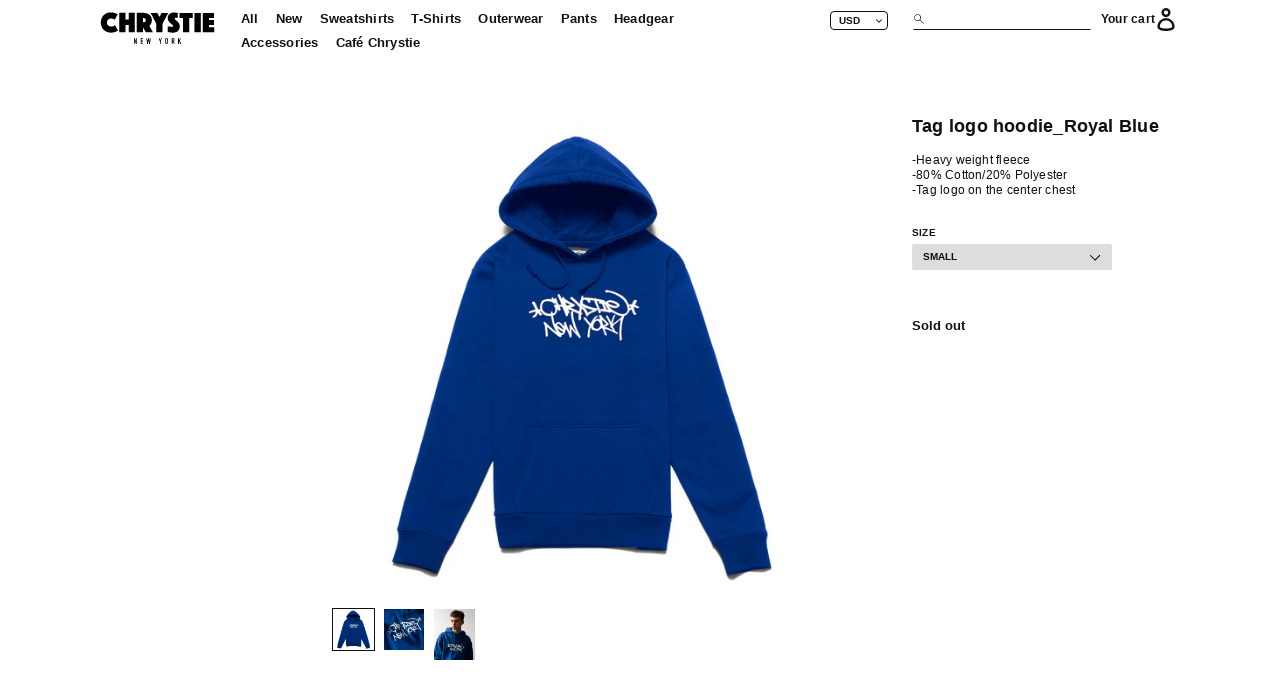

--- FILE ---
content_type: text/html; charset=utf-8
request_url: https://shop.chrystienyc.com/products/tag-logo-hoodie_royal-blue
body_size: 17452
content:
<!doctype html>
<html class="no-js" lang="en">
<head>
<meta content="IE=edge,chrome=1" http-equiv="X-UA-Compatible">
<meta content="on" http-equiv="cleartype">
<meta content="notranslate" name="google">
<meta charset="utf-8">
<meta content="width=device-width, initial-scale=1, minimum-scale=1, maximum-scale=1, user-scalable=no" id="viewport" name="viewport">
  <link rel="canonical" href="https://shop.chrystienyc.com/products/tag-logo-hoodie_royal-blue"><title>Tag logo hoodie_Royal Blue
&ndash; Chrystie NYC</title><meta name="description" content="-Heavy weight fleece  -80% Cotton/20% Polyester -Tag logo on the center chest"><!-- /snippets/social-meta-tags.liquid -->




<meta property="og:site_name" content="Chrystie NYC">
<meta property="og:url" content="https://shop.chrystienyc.com/products/tag-logo-hoodie_royal-blue">
<meta property="og:title" content="Tag logo hoodie_Royal Blue">
<meta property="og:type" content="product">
<meta property="og:description" content="-Heavy weight fleece  -80% Cotton/20% Polyester -Tag logo on the center chest">

  <meta property="og:price:amount" content="70.00">
  <meta property="og:price:currency" content="USD">

<meta property="og:image" content="http://shop.chrystienyc.com/cdn/shop/products/TagLogo_Hoodie_Blue_1200x1200.jpg?v=1635435189"><meta property="og:image" content="http://shop.chrystienyc.com/cdn/shop/products/X7A5543_6751e3ec-1daa-4a89-9e79-d8f0b949da5e_1200x1200.jpg?v=1635435189"><meta property="og:image" content="http://shop.chrystienyc.com/cdn/shop/products/X7A6358_1200x1200.jpg?v=1635435189">
<meta property="og:image:secure_url" content="https://shop.chrystienyc.com/cdn/shop/products/TagLogo_Hoodie_Blue_1200x1200.jpg?v=1635435189"><meta property="og:image:secure_url" content="https://shop.chrystienyc.com/cdn/shop/products/X7A5543_6751e3ec-1daa-4a89-9e79-d8f0b949da5e_1200x1200.jpg?v=1635435189"><meta property="og:image:secure_url" content="https://shop.chrystienyc.com/cdn/shop/products/X7A6358_1200x1200.jpg?v=1635435189">


<meta name="twitter:card" content="summary_large_image">
<meta name="twitter:title" content="Tag logo hoodie_Royal Blue">
<meta name="twitter:description" content="-Heavy weight fleece  -80% Cotton/20% Polyester -Tag logo on the center chest">


  <link href="//shop.chrystienyc.com/cdn/shop/t/5/assets/theme.scss.css?v=166530164134114757181759260034" rel="stylesheet" type="text/css" media="all" />
  <script>
    var theme = {
      strings: {
        addToCart: "Add to cart",
        soldOut: "Sold out",
        unavailable: "Unavailable",
        regularPrice: "Regular price",
        sale: "Sale",
        showMore: "Show More",
        showLess: "Show Less",
        addressError: "Error looking up that address",
        addressNoResults: "No results for that address",
        addressQueryLimit: "You have exceeded the Google API usage limit. Consider upgrading to a \u003ca href=\"https:\/\/developers.google.com\/maps\/premium\/usage-limits\"\u003ePremium Plan\u003c\/a\u003e.",
        authError: "There was a problem authenticating your Google Maps account.",
        newWindow: "Opens in a new window.",
        external: "Opens external website.",
        newWindowExternal: "Opens external website in a new window."
      },
      moneyFormat: "${{amount}}"
    }

    document.documentElement.className = document.documentElement.className.replace('no-js', 'js');
  </script><script src="//shop.chrystienyc.com/cdn/shop/t/5/assets/lazysizes.js?v=68441465964607740661599661619" async="async"></script>
  <script src="//shop.chrystienyc.com/cdn/shop/t/5/assets/vendor.js?v=121857302354663160541599661621" defer="defer"></script>
  <script src="//shop.chrystienyc.com/cdn/shop/t/5/assets/theme.js?v=89321242337120627851639675705" defer="defer"></script>

  <script>window.performance && window.performance.mark && window.performance.mark('shopify.content_for_header.start');</script><meta id="shopify-digital-wallet" name="shopify-digital-wallet" content="/4856053863/digital_wallets/dialog">
<meta name="shopify-checkout-api-token" content="4ff1759a61d746af84ade36c5864cec2">
<meta id="in-context-paypal-metadata" data-shop-id="4856053863" data-venmo-supported="false" data-environment="production" data-locale="en_US" data-paypal-v4="true" data-currency="USD">
<link rel="alternate" type="application/json+oembed" href="https://shop.chrystienyc.com/products/tag-logo-hoodie_royal-blue.oembed">
<script async="async" src="/checkouts/internal/preloads.js?locale=en-US"></script>
<link rel="preconnect" href="https://shop.app" crossorigin="anonymous">
<script async="async" src="https://shop.app/checkouts/internal/preloads.js?locale=en-US&shop_id=4856053863" crossorigin="anonymous"></script>
<script id="apple-pay-shop-capabilities" type="application/json">{"shopId":4856053863,"countryCode":"US","currencyCode":"USD","merchantCapabilities":["supports3DS"],"merchantId":"gid:\/\/shopify\/Shop\/4856053863","merchantName":"Chrystie NYC","requiredBillingContactFields":["postalAddress","email"],"requiredShippingContactFields":["postalAddress","email"],"shippingType":"shipping","supportedNetworks":["visa","masterCard","amex","discover","elo","jcb"],"total":{"type":"pending","label":"Chrystie NYC","amount":"1.00"},"shopifyPaymentsEnabled":true,"supportsSubscriptions":true}</script>
<script id="shopify-features" type="application/json">{"accessToken":"4ff1759a61d746af84ade36c5864cec2","betas":["rich-media-storefront-analytics"],"domain":"shop.chrystienyc.com","predictiveSearch":true,"shopId":4856053863,"locale":"en"}</script>
<script>var Shopify = Shopify || {};
Shopify.shop = "chrystie-nyc.myshopify.com";
Shopify.locale = "en";
Shopify.currency = {"active":"USD","rate":"1.0"};
Shopify.country = "US";
Shopify.theme = {"name":"chrystie_fall20","id":83600015463,"schema_name":"Debut","schema_version":"11.1.2","theme_store_id":null,"role":"main"};
Shopify.theme.handle = "null";
Shopify.theme.style = {"id":null,"handle":null};
Shopify.cdnHost = "shop.chrystienyc.com/cdn";
Shopify.routes = Shopify.routes || {};
Shopify.routes.root = "/";</script>
<script type="module">!function(o){(o.Shopify=o.Shopify||{}).modules=!0}(window);</script>
<script>!function(o){function n(){var o=[];function n(){o.push(Array.prototype.slice.apply(arguments))}return n.q=o,n}var t=o.Shopify=o.Shopify||{};t.loadFeatures=n(),t.autoloadFeatures=n()}(window);</script>
<script>
  window.ShopifyPay = window.ShopifyPay || {};
  window.ShopifyPay.apiHost = "shop.app\/pay";
  window.ShopifyPay.redirectState = null;
</script>
<script id="shop-js-analytics" type="application/json">{"pageType":"product"}</script>
<script defer="defer" async type="module" src="//shop.chrystienyc.com/cdn/shopifycloud/shop-js/modules/v2/client.init-shop-cart-sync_C5BV16lS.en.esm.js"></script>
<script defer="defer" async type="module" src="//shop.chrystienyc.com/cdn/shopifycloud/shop-js/modules/v2/chunk.common_CygWptCX.esm.js"></script>
<script type="module">
  await import("//shop.chrystienyc.com/cdn/shopifycloud/shop-js/modules/v2/client.init-shop-cart-sync_C5BV16lS.en.esm.js");
await import("//shop.chrystienyc.com/cdn/shopifycloud/shop-js/modules/v2/chunk.common_CygWptCX.esm.js");

  window.Shopify.SignInWithShop?.initShopCartSync?.({"fedCMEnabled":true,"windoidEnabled":true});

</script>
<script>
  window.Shopify = window.Shopify || {};
  if (!window.Shopify.featureAssets) window.Shopify.featureAssets = {};
  window.Shopify.featureAssets['shop-js'] = {"shop-cart-sync":["modules/v2/client.shop-cart-sync_ZFArdW7E.en.esm.js","modules/v2/chunk.common_CygWptCX.esm.js"],"init-fed-cm":["modules/v2/client.init-fed-cm_CmiC4vf6.en.esm.js","modules/v2/chunk.common_CygWptCX.esm.js"],"shop-button":["modules/v2/client.shop-button_tlx5R9nI.en.esm.js","modules/v2/chunk.common_CygWptCX.esm.js"],"shop-cash-offers":["modules/v2/client.shop-cash-offers_DOA2yAJr.en.esm.js","modules/v2/chunk.common_CygWptCX.esm.js","modules/v2/chunk.modal_D71HUcav.esm.js"],"init-windoid":["modules/v2/client.init-windoid_sURxWdc1.en.esm.js","modules/v2/chunk.common_CygWptCX.esm.js"],"shop-toast-manager":["modules/v2/client.shop-toast-manager_ClPi3nE9.en.esm.js","modules/v2/chunk.common_CygWptCX.esm.js"],"init-shop-email-lookup-coordinator":["modules/v2/client.init-shop-email-lookup-coordinator_B8hsDcYM.en.esm.js","modules/v2/chunk.common_CygWptCX.esm.js"],"init-shop-cart-sync":["modules/v2/client.init-shop-cart-sync_C5BV16lS.en.esm.js","modules/v2/chunk.common_CygWptCX.esm.js"],"avatar":["modules/v2/client.avatar_BTnouDA3.en.esm.js"],"pay-button":["modules/v2/client.pay-button_FdsNuTd3.en.esm.js","modules/v2/chunk.common_CygWptCX.esm.js"],"init-customer-accounts":["modules/v2/client.init-customer-accounts_DxDtT_ad.en.esm.js","modules/v2/client.shop-login-button_C5VAVYt1.en.esm.js","modules/v2/chunk.common_CygWptCX.esm.js","modules/v2/chunk.modal_D71HUcav.esm.js"],"init-shop-for-new-customer-accounts":["modules/v2/client.init-shop-for-new-customer-accounts_ChsxoAhi.en.esm.js","modules/v2/client.shop-login-button_C5VAVYt1.en.esm.js","modules/v2/chunk.common_CygWptCX.esm.js","modules/v2/chunk.modal_D71HUcav.esm.js"],"shop-login-button":["modules/v2/client.shop-login-button_C5VAVYt1.en.esm.js","modules/v2/chunk.common_CygWptCX.esm.js","modules/v2/chunk.modal_D71HUcav.esm.js"],"init-customer-accounts-sign-up":["modules/v2/client.init-customer-accounts-sign-up_CPSyQ0Tj.en.esm.js","modules/v2/client.shop-login-button_C5VAVYt1.en.esm.js","modules/v2/chunk.common_CygWptCX.esm.js","modules/v2/chunk.modal_D71HUcav.esm.js"],"shop-follow-button":["modules/v2/client.shop-follow-button_Cva4Ekp9.en.esm.js","modules/v2/chunk.common_CygWptCX.esm.js","modules/v2/chunk.modal_D71HUcav.esm.js"],"checkout-modal":["modules/v2/client.checkout-modal_BPM8l0SH.en.esm.js","modules/v2/chunk.common_CygWptCX.esm.js","modules/v2/chunk.modal_D71HUcav.esm.js"],"lead-capture":["modules/v2/client.lead-capture_Bi8yE_yS.en.esm.js","modules/v2/chunk.common_CygWptCX.esm.js","modules/v2/chunk.modal_D71HUcav.esm.js"],"shop-login":["modules/v2/client.shop-login_D6lNrXab.en.esm.js","modules/v2/chunk.common_CygWptCX.esm.js","modules/v2/chunk.modal_D71HUcav.esm.js"],"payment-terms":["modules/v2/client.payment-terms_CZxnsJam.en.esm.js","modules/v2/chunk.common_CygWptCX.esm.js","modules/v2/chunk.modal_D71HUcav.esm.js"]};
</script>
<script>(function() {
  var isLoaded = false;
  function asyncLoad() {
    if (isLoaded) return;
    isLoaded = true;
    var urls = ["https:\/\/collection-swatch-pug.herokuapp.com\/csp_v2.js?shop=chrystie-nyc.myshopify.com"];
    for (var i = 0; i < urls.length; i++) {
      var s = document.createElement('script');
      s.type = 'text/javascript';
      s.async = true;
      s.src = urls[i];
      var x = document.getElementsByTagName('script')[0];
      x.parentNode.insertBefore(s, x);
    }
  };
  if(window.attachEvent) {
    window.attachEvent('onload', asyncLoad);
  } else {
    window.addEventListener('load', asyncLoad, false);
  }
})();</script>
<script id="__st">var __st={"a":4856053863,"offset":-18000,"reqid":"82eb640b-3384-498c-bd56-10fa1c22eede-1768674410","pageurl":"shop.chrystienyc.com\/products\/tag-logo-hoodie_royal-blue","u":"227b38d10827","p":"product","rtyp":"product","rid":6602744201319};</script>
<script>window.ShopifyPaypalV4VisibilityTracking = true;</script>
<script id="captcha-bootstrap">!function(){'use strict';const t='contact',e='account',n='new_comment',o=[[t,t],['blogs',n],['comments',n],[t,'customer']],c=[[e,'customer_login'],[e,'guest_login'],[e,'recover_customer_password'],[e,'create_customer']],r=t=>t.map((([t,e])=>`form[action*='/${t}']:not([data-nocaptcha='true']) input[name='form_type'][value='${e}']`)).join(','),a=t=>()=>t?[...document.querySelectorAll(t)].map((t=>t.form)):[];function s(){const t=[...o],e=r(t);return a(e)}const i='password',u='form_key',d=['recaptcha-v3-token','g-recaptcha-response','h-captcha-response',i],f=()=>{try{return window.sessionStorage}catch{return}},m='__shopify_v',_=t=>t.elements[u];function p(t,e,n=!1){try{const o=window.sessionStorage,c=JSON.parse(o.getItem(e)),{data:r}=function(t){const{data:e,action:n}=t;return t[m]||n?{data:e,action:n}:{data:t,action:n}}(c);for(const[e,n]of Object.entries(r))t.elements[e]&&(t.elements[e].value=n);n&&o.removeItem(e)}catch(o){console.error('form repopulation failed',{error:o})}}const l='form_type',E='cptcha';function T(t){t.dataset[E]=!0}const w=window,h=w.document,L='Shopify',v='ce_forms',y='captcha';let A=!1;((t,e)=>{const n=(g='f06e6c50-85a8-45c8-87d0-21a2b65856fe',I='https://cdn.shopify.com/shopifycloud/storefront-forms-hcaptcha/ce_storefront_forms_captcha_hcaptcha.v1.5.2.iife.js',D={infoText:'Protected by hCaptcha',privacyText:'Privacy',termsText:'Terms'},(t,e,n)=>{const o=w[L][v],c=o.bindForm;if(c)return c(t,g,e,D).then(n);var r;o.q.push([[t,g,e,D],n]),r=I,A||(h.body.append(Object.assign(h.createElement('script'),{id:'captcha-provider',async:!0,src:r})),A=!0)});var g,I,D;w[L]=w[L]||{},w[L][v]=w[L][v]||{},w[L][v].q=[],w[L][y]=w[L][y]||{},w[L][y].protect=function(t,e){n(t,void 0,e),T(t)},Object.freeze(w[L][y]),function(t,e,n,w,h,L){const[v,y,A,g]=function(t,e,n){const i=e?o:[],u=t?c:[],d=[...i,...u],f=r(d),m=r(i),_=r(d.filter((([t,e])=>n.includes(e))));return[a(f),a(m),a(_),s()]}(w,h,L),I=t=>{const e=t.target;return e instanceof HTMLFormElement?e:e&&e.form},D=t=>v().includes(t);t.addEventListener('submit',(t=>{const e=I(t);if(!e)return;const n=D(e)&&!e.dataset.hcaptchaBound&&!e.dataset.recaptchaBound,o=_(e),c=g().includes(e)&&(!o||!o.value);(n||c)&&t.preventDefault(),c&&!n&&(function(t){try{if(!f())return;!function(t){const e=f();if(!e)return;const n=_(t);if(!n)return;const o=n.value;o&&e.removeItem(o)}(t);const e=Array.from(Array(32),(()=>Math.random().toString(36)[2])).join('');!function(t,e){_(t)||t.append(Object.assign(document.createElement('input'),{type:'hidden',name:u})),t.elements[u].value=e}(t,e),function(t,e){const n=f();if(!n)return;const o=[...t.querySelectorAll(`input[type='${i}']`)].map((({name:t})=>t)),c=[...d,...o],r={};for(const[a,s]of new FormData(t).entries())c.includes(a)||(r[a]=s);n.setItem(e,JSON.stringify({[m]:1,action:t.action,data:r}))}(t,e)}catch(e){console.error('failed to persist form',e)}}(e),e.submit())}));const S=(t,e)=>{t&&!t.dataset[E]&&(n(t,e.some((e=>e===t))),T(t))};for(const o of['focusin','change'])t.addEventListener(o,(t=>{const e=I(t);D(e)&&S(e,y())}));const B=e.get('form_key'),M=e.get(l),P=B&&M;t.addEventListener('DOMContentLoaded',(()=>{const t=y();if(P)for(const e of t)e.elements[l].value===M&&p(e,B);[...new Set([...A(),...v().filter((t=>'true'===t.dataset.shopifyCaptcha))])].forEach((e=>S(e,t)))}))}(h,new URLSearchParams(w.location.search),n,t,e,['guest_login'])})(!0,!0)}();</script>
<script integrity="sha256-4kQ18oKyAcykRKYeNunJcIwy7WH5gtpwJnB7kiuLZ1E=" data-source-attribution="shopify.loadfeatures" defer="defer" src="//shop.chrystienyc.com/cdn/shopifycloud/storefront/assets/storefront/load_feature-a0a9edcb.js" crossorigin="anonymous"></script>
<script crossorigin="anonymous" defer="defer" src="//shop.chrystienyc.com/cdn/shopifycloud/storefront/assets/shopify_pay/storefront-65b4c6d7.js?v=20250812"></script>
<script data-source-attribution="shopify.dynamic_checkout.dynamic.init">var Shopify=Shopify||{};Shopify.PaymentButton=Shopify.PaymentButton||{isStorefrontPortableWallets:!0,init:function(){window.Shopify.PaymentButton.init=function(){};var t=document.createElement("script");t.src="https://shop.chrystienyc.com/cdn/shopifycloud/portable-wallets/latest/portable-wallets.en.js",t.type="module",document.head.appendChild(t)}};
</script>
<script data-source-attribution="shopify.dynamic_checkout.buyer_consent">
  function portableWalletsHideBuyerConsent(e){var t=document.getElementById("shopify-buyer-consent"),n=document.getElementById("shopify-subscription-policy-button");t&&n&&(t.classList.add("hidden"),t.setAttribute("aria-hidden","true"),n.removeEventListener("click",e))}function portableWalletsShowBuyerConsent(e){var t=document.getElementById("shopify-buyer-consent"),n=document.getElementById("shopify-subscription-policy-button");t&&n&&(t.classList.remove("hidden"),t.removeAttribute("aria-hidden"),n.addEventListener("click",e))}window.Shopify?.PaymentButton&&(window.Shopify.PaymentButton.hideBuyerConsent=portableWalletsHideBuyerConsent,window.Shopify.PaymentButton.showBuyerConsent=portableWalletsShowBuyerConsent);
</script>
<script>
  function portableWalletsCleanup(e){e&&e.src&&console.error("Failed to load portable wallets script "+e.src);var t=document.querySelectorAll("shopify-accelerated-checkout .shopify-payment-button__skeleton, shopify-accelerated-checkout-cart .wallet-cart-button__skeleton"),e=document.getElementById("shopify-buyer-consent");for(let e=0;e<t.length;e++)t[e].remove();e&&e.remove()}function portableWalletsNotLoadedAsModule(e){e instanceof ErrorEvent&&"string"==typeof e.message&&e.message.includes("import.meta")&&"string"==typeof e.filename&&e.filename.includes("portable-wallets")&&(window.removeEventListener("error",portableWalletsNotLoadedAsModule),window.Shopify.PaymentButton.failedToLoad=e,"loading"===document.readyState?document.addEventListener("DOMContentLoaded",window.Shopify.PaymentButton.init):window.Shopify.PaymentButton.init())}window.addEventListener("error",portableWalletsNotLoadedAsModule);
</script>

<script type="module" src="https://shop.chrystienyc.com/cdn/shopifycloud/portable-wallets/latest/portable-wallets.en.js" onError="portableWalletsCleanup(this)" crossorigin="anonymous"></script>
<script nomodule>
  document.addEventListener("DOMContentLoaded", portableWalletsCleanup);
</script>

<link id="shopify-accelerated-checkout-styles" rel="stylesheet" media="screen" href="https://shop.chrystienyc.com/cdn/shopifycloud/portable-wallets/latest/accelerated-checkout-backwards-compat.css" crossorigin="anonymous">
<style id="shopify-accelerated-checkout-cart">
        #shopify-buyer-consent {
  margin-top: 1em;
  display: inline-block;
  width: 100%;
}

#shopify-buyer-consent.hidden {
  display: none;
}

#shopify-subscription-policy-button {
  background: none;
  border: none;
  padding: 0;
  text-decoration: underline;
  font-size: inherit;
  cursor: pointer;
}

#shopify-subscription-policy-button::before {
  box-shadow: none;
}

      </style>

<script>window.performance && window.performance.mark && window.performance.mark('shopify.content_for_header.end');</script>
<link href="https://monorail-edge.shopifysvc.com" rel="dns-prefetch">
<script>(function(){if ("sendBeacon" in navigator && "performance" in window) {try {var session_token_from_headers = performance.getEntriesByType('navigation')[0].serverTiming.find(x => x.name == '_s').description;} catch {var session_token_from_headers = undefined;}var session_cookie_matches = document.cookie.match(/_shopify_s=([^;]*)/);var session_token_from_cookie = session_cookie_matches && session_cookie_matches.length === 2 ? session_cookie_matches[1] : "";var session_token = session_token_from_headers || session_token_from_cookie || "";function handle_abandonment_event(e) {var entries = performance.getEntries().filter(function(entry) {return /monorail-edge.shopifysvc.com/.test(entry.name);});if (!window.abandonment_tracked && entries.length === 0) {window.abandonment_tracked = true;var currentMs = Date.now();var navigation_start = performance.timing.navigationStart;var payload = {shop_id: 4856053863,url: window.location.href,navigation_start,duration: currentMs - navigation_start,session_token,page_type: "product"};window.navigator.sendBeacon("https://monorail-edge.shopifysvc.com/v1/produce", JSON.stringify({schema_id: "online_store_buyer_site_abandonment/1.1",payload: payload,metadata: {event_created_at_ms: currentMs,event_sent_at_ms: currentMs}}));}}window.addEventListener('pagehide', handle_abandonment_event);}}());</script>
<script id="web-pixels-manager-setup">(function e(e,d,r,n,o){if(void 0===o&&(o={}),!Boolean(null===(a=null===(i=window.Shopify)||void 0===i?void 0:i.analytics)||void 0===a?void 0:a.replayQueue)){var i,a;window.Shopify=window.Shopify||{};var t=window.Shopify;t.analytics=t.analytics||{};var s=t.analytics;s.replayQueue=[],s.publish=function(e,d,r){return s.replayQueue.push([e,d,r]),!0};try{self.performance.mark("wpm:start")}catch(e){}var l=function(){var e={modern:/Edge?\/(1{2}[4-9]|1[2-9]\d|[2-9]\d{2}|\d{4,})\.\d+(\.\d+|)|Firefox\/(1{2}[4-9]|1[2-9]\d|[2-9]\d{2}|\d{4,})\.\d+(\.\d+|)|Chrom(ium|e)\/(9{2}|\d{3,})\.\d+(\.\d+|)|(Maci|X1{2}).+ Version\/(15\.\d+|(1[6-9]|[2-9]\d|\d{3,})\.\d+)([,.]\d+|)( \(\w+\)|)( Mobile\/\w+|) Safari\/|Chrome.+OPR\/(9{2}|\d{3,})\.\d+\.\d+|(CPU[ +]OS|iPhone[ +]OS|CPU[ +]iPhone|CPU IPhone OS|CPU iPad OS)[ +]+(15[._]\d+|(1[6-9]|[2-9]\d|\d{3,})[._]\d+)([._]\d+|)|Android:?[ /-](13[3-9]|1[4-9]\d|[2-9]\d{2}|\d{4,})(\.\d+|)(\.\d+|)|Android.+Firefox\/(13[5-9]|1[4-9]\d|[2-9]\d{2}|\d{4,})\.\d+(\.\d+|)|Android.+Chrom(ium|e)\/(13[3-9]|1[4-9]\d|[2-9]\d{2}|\d{4,})\.\d+(\.\d+|)|SamsungBrowser\/([2-9]\d|\d{3,})\.\d+/,legacy:/Edge?\/(1[6-9]|[2-9]\d|\d{3,})\.\d+(\.\d+|)|Firefox\/(5[4-9]|[6-9]\d|\d{3,})\.\d+(\.\d+|)|Chrom(ium|e)\/(5[1-9]|[6-9]\d|\d{3,})\.\d+(\.\d+|)([\d.]+$|.*Safari\/(?![\d.]+ Edge\/[\d.]+$))|(Maci|X1{2}).+ Version\/(10\.\d+|(1[1-9]|[2-9]\d|\d{3,})\.\d+)([,.]\d+|)( \(\w+\)|)( Mobile\/\w+|) Safari\/|Chrome.+OPR\/(3[89]|[4-9]\d|\d{3,})\.\d+\.\d+|(CPU[ +]OS|iPhone[ +]OS|CPU[ +]iPhone|CPU IPhone OS|CPU iPad OS)[ +]+(10[._]\d+|(1[1-9]|[2-9]\d|\d{3,})[._]\d+)([._]\d+|)|Android:?[ /-](13[3-9]|1[4-9]\d|[2-9]\d{2}|\d{4,})(\.\d+|)(\.\d+|)|Mobile Safari.+OPR\/([89]\d|\d{3,})\.\d+\.\d+|Android.+Firefox\/(13[5-9]|1[4-9]\d|[2-9]\d{2}|\d{4,})\.\d+(\.\d+|)|Android.+Chrom(ium|e)\/(13[3-9]|1[4-9]\d|[2-9]\d{2}|\d{4,})\.\d+(\.\d+|)|Android.+(UC? ?Browser|UCWEB|U3)[ /]?(15\.([5-9]|\d{2,})|(1[6-9]|[2-9]\d|\d{3,})\.\d+)\.\d+|SamsungBrowser\/(5\.\d+|([6-9]|\d{2,})\.\d+)|Android.+MQ{2}Browser\/(14(\.(9|\d{2,})|)|(1[5-9]|[2-9]\d|\d{3,})(\.\d+|))(\.\d+|)|K[Aa][Ii]OS\/(3\.\d+|([4-9]|\d{2,})\.\d+)(\.\d+|)/},d=e.modern,r=e.legacy,n=navigator.userAgent;return n.match(d)?"modern":n.match(r)?"legacy":"unknown"}(),u="modern"===l?"modern":"legacy",c=(null!=n?n:{modern:"",legacy:""})[u],f=function(e){return[e.baseUrl,"/wpm","/b",e.hashVersion,"modern"===e.buildTarget?"m":"l",".js"].join("")}({baseUrl:d,hashVersion:r,buildTarget:u}),m=function(e){var d=e.version,r=e.bundleTarget,n=e.surface,o=e.pageUrl,i=e.monorailEndpoint;return{emit:function(e){var a=e.status,t=e.errorMsg,s=(new Date).getTime(),l=JSON.stringify({metadata:{event_sent_at_ms:s},events:[{schema_id:"web_pixels_manager_load/3.1",payload:{version:d,bundle_target:r,page_url:o,status:a,surface:n,error_msg:t},metadata:{event_created_at_ms:s}}]});if(!i)return console&&console.warn&&console.warn("[Web Pixels Manager] No Monorail endpoint provided, skipping logging."),!1;try{return self.navigator.sendBeacon.bind(self.navigator)(i,l)}catch(e){}var u=new XMLHttpRequest;try{return u.open("POST",i,!0),u.setRequestHeader("Content-Type","text/plain"),u.send(l),!0}catch(e){return console&&console.warn&&console.warn("[Web Pixels Manager] Got an unhandled error while logging to Monorail."),!1}}}}({version:r,bundleTarget:l,surface:e.surface,pageUrl:self.location.href,monorailEndpoint:e.monorailEndpoint});try{o.browserTarget=l,function(e){var d=e.src,r=e.async,n=void 0===r||r,o=e.onload,i=e.onerror,a=e.sri,t=e.scriptDataAttributes,s=void 0===t?{}:t,l=document.createElement("script"),u=document.querySelector("head"),c=document.querySelector("body");if(l.async=n,l.src=d,a&&(l.integrity=a,l.crossOrigin="anonymous"),s)for(var f in s)if(Object.prototype.hasOwnProperty.call(s,f))try{l.dataset[f]=s[f]}catch(e){}if(o&&l.addEventListener("load",o),i&&l.addEventListener("error",i),u)u.appendChild(l);else{if(!c)throw new Error("Did not find a head or body element to append the script");c.appendChild(l)}}({src:f,async:!0,onload:function(){if(!function(){var e,d;return Boolean(null===(d=null===(e=window.Shopify)||void 0===e?void 0:e.analytics)||void 0===d?void 0:d.initialized)}()){var d=window.webPixelsManager.init(e)||void 0;if(d){var r=window.Shopify.analytics;r.replayQueue.forEach((function(e){var r=e[0],n=e[1],o=e[2];d.publishCustomEvent(r,n,o)})),r.replayQueue=[],r.publish=d.publishCustomEvent,r.visitor=d.visitor,r.initialized=!0}}},onerror:function(){return m.emit({status:"failed",errorMsg:"".concat(f," has failed to load")})},sri:function(e){var d=/^sha384-[A-Za-z0-9+/=]+$/;return"string"==typeof e&&d.test(e)}(c)?c:"",scriptDataAttributes:o}),m.emit({status:"loading"})}catch(e){m.emit({status:"failed",errorMsg:(null==e?void 0:e.message)||"Unknown error"})}}})({shopId: 4856053863,storefrontBaseUrl: "https://shop.chrystienyc.com",extensionsBaseUrl: "https://extensions.shopifycdn.com/cdn/shopifycloud/web-pixels-manager",monorailEndpoint: "https://monorail-edge.shopifysvc.com/unstable/produce_batch",surface: "storefront-renderer",enabledBetaFlags: ["2dca8a86"],webPixelsConfigList: [{"id":"shopify-app-pixel","configuration":"{}","eventPayloadVersion":"v1","runtimeContext":"STRICT","scriptVersion":"0450","apiClientId":"shopify-pixel","type":"APP","privacyPurposes":["ANALYTICS","MARKETING"]},{"id":"shopify-custom-pixel","eventPayloadVersion":"v1","runtimeContext":"LAX","scriptVersion":"0450","apiClientId":"shopify-pixel","type":"CUSTOM","privacyPurposes":["ANALYTICS","MARKETING"]}],isMerchantRequest: false,initData: {"shop":{"name":"Chrystie NYC","paymentSettings":{"currencyCode":"USD"},"myshopifyDomain":"chrystie-nyc.myshopify.com","countryCode":"US","storefrontUrl":"https:\/\/shop.chrystienyc.com"},"customer":null,"cart":null,"checkout":null,"productVariants":[{"price":{"amount":70.0,"currencyCode":"USD"},"product":{"title":"Tag logo hoodie_Royal Blue","vendor":"Chrystie NYC","id":"6602744201319","untranslatedTitle":"Tag logo hoodie_Royal Blue","url":"\/products\/tag-logo-hoodie_royal-blue","type":"hoodie"},"id":"39518483382375","image":{"src":"\/\/shop.chrystienyc.com\/cdn\/shop\/products\/TagLogo_Hoodie_Blue.jpg?v=1635435189"},"sku":"","title":"Small","untranslatedTitle":"Small"},{"price":{"amount":70.0,"currencyCode":"USD"},"product":{"title":"Tag logo hoodie_Royal Blue","vendor":"Chrystie NYC","id":"6602744201319","untranslatedTitle":"Tag logo hoodie_Royal Blue","url":"\/products\/tag-logo-hoodie_royal-blue","type":"hoodie"},"id":"39518483415143","image":{"src":"\/\/shop.chrystienyc.com\/cdn\/shop\/products\/TagLogo_Hoodie_Blue.jpg?v=1635435189"},"sku":"","title":"Medium","untranslatedTitle":"Medium"},{"price":{"amount":70.0,"currencyCode":"USD"},"product":{"title":"Tag logo hoodie_Royal Blue","vendor":"Chrystie NYC","id":"6602744201319","untranslatedTitle":"Tag logo hoodie_Royal Blue","url":"\/products\/tag-logo-hoodie_royal-blue","type":"hoodie"},"id":"39518483447911","image":{"src":"\/\/shop.chrystienyc.com\/cdn\/shop\/products\/TagLogo_Hoodie_Blue.jpg?v=1635435189"},"sku":"","title":"Large","untranslatedTitle":"Large"},{"price":{"amount":70.0,"currencyCode":"USD"},"product":{"title":"Tag logo hoodie_Royal Blue","vendor":"Chrystie NYC","id":"6602744201319","untranslatedTitle":"Tag logo hoodie_Royal Blue","url":"\/products\/tag-logo-hoodie_royal-blue","type":"hoodie"},"id":"39518483480679","image":{"src":"\/\/shop.chrystienyc.com\/cdn\/shop\/products\/TagLogo_Hoodie_Blue.jpg?v=1635435189"},"sku":"","title":"X-Large","untranslatedTitle":"X-Large"}],"purchasingCompany":null},},"https://shop.chrystienyc.com/cdn","fcfee988w5aeb613cpc8e4bc33m6693e112",{"modern":"","legacy":""},{"shopId":"4856053863","storefrontBaseUrl":"https:\/\/shop.chrystienyc.com","extensionBaseUrl":"https:\/\/extensions.shopifycdn.com\/cdn\/shopifycloud\/web-pixels-manager","surface":"storefront-renderer","enabledBetaFlags":"[\"2dca8a86\"]","isMerchantRequest":"false","hashVersion":"fcfee988w5aeb613cpc8e4bc33m6693e112","publish":"custom","events":"[[\"page_viewed\",{}],[\"product_viewed\",{\"productVariant\":{\"price\":{\"amount\":70.0,\"currencyCode\":\"USD\"},\"product\":{\"title\":\"Tag logo hoodie_Royal Blue\",\"vendor\":\"Chrystie NYC\",\"id\":\"6602744201319\",\"untranslatedTitle\":\"Tag logo hoodie_Royal Blue\",\"url\":\"\/products\/tag-logo-hoodie_royal-blue\",\"type\":\"hoodie\"},\"id\":\"39518483382375\",\"image\":{\"src\":\"\/\/shop.chrystienyc.com\/cdn\/shop\/products\/TagLogo_Hoodie_Blue.jpg?v=1635435189\"},\"sku\":\"\",\"title\":\"Small\",\"untranslatedTitle\":\"Small\"}}]]"});</script><script>
  window.ShopifyAnalytics = window.ShopifyAnalytics || {};
  window.ShopifyAnalytics.meta = window.ShopifyAnalytics.meta || {};
  window.ShopifyAnalytics.meta.currency = 'USD';
  var meta = {"product":{"id":6602744201319,"gid":"gid:\/\/shopify\/Product\/6602744201319","vendor":"Chrystie NYC","type":"hoodie","handle":"tag-logo-hoodie_royal-blue","variants":[{"id":39518483382375,"price":7000,"name":"Tag logo hoodie_Royal Blue - Small","public_title":"Small","sku":""},{"id":39518483415143,"price":7000,"name":"Tag logo hoodie_Royal Blue - Medium","public_title":"Medium","sku":""},{"id":39518483447911,"price":7000,"name":"Tag logo hoodie_Royal Blue - Large","public_title":"Large","sku":""},{"id":39518483480679,"price":7000,"name":"Tag logo hoodie_Royal Blue - X-Large","public_title":"X-Large","sku":""}],"remote":false},"page":{"pageType":"product","resourceType":"product","resourceId":6602744201319,"requestId":"82eb640b-3384-498c-bd56-10fa1c22eede-1768674410"}};
  for (var attr in meta) {
    window.ShopifyAnalytics.meta[attr] = meta[attr];
  }
</script>
<script class="analytics">
  (function () {
    var customDocumentWrite = function(content) {
      var jquery = null;

      if (window.jQuery) {
        jquery = window.jQuery;
      } else if (window.Checkout && window.Checkout.$) {
        jquery = window.Checkout.$;
      }

      if (jquery) {
        jquery('body').append(content);
      }
    };

    var hasLoggedConversion = function(token) {
      if (token) {
        return document.cookie.indexOf('loggedConversion=' + token) !== -1;
      }
      return false;
    }

    var setCookieIfConversion = function(token) {
      if (token) {
        var twoMonthsFromNow = new Date(Date.now());
        twoMonthsFromNow.setMonth(twoMonthsFromNow.getMonth() + 2);

        document.cookie = 'loggedConversion=' + token + '; expires=' + twoMonthsFromNow;
      }
    }

    var trekkie = window.ShopifyAnalytics.lib = window.trekkie = window.trekkie || [];
    if (trekkie.integrations) {
      return;
    }
    trekkie.methods = [
      'identify',
      'page',
      'ready',
      'track',
      'trackForm',
      'trackLink'
    ];
    trekkie.factory = function(method) {
      return function() {
        var args = Array.prototype.slice.call(arguments);
        args.unshift(method);
        trekkie.push(args);
        return trekkie;
      };
    };
    for (var i = 0; i < trekkie.methods.length; i++) {
      var key = trekkie.methods[i];
      trekkie[key] = trekkie.factory(key);
    }
    trekkie.load = function(config) {
      trekkie.config = config || {};
      trekkie.config.initialDocumentCookie = document.cookie;
      var first = document.getElementsByTagName('script')[0];
      var script = document.createElement('script');
      script.type = 'text/javascript';
      script.onerror = function(e) {
        var scriptFallback = document.createElement('script');
        scriptFallback.type = 'text/javascript';
        scriptFallback.onerror = function(error) {
                var Monorail = {
      produce: function produce(monorailDomain, schemaId, payload) {
        var currentMs = new Date().getTime();
        var event = {
          schema_id: schemaId,
          payload: payload,
          metadata: {
            event_created_at_ms: currentMs,
            event_sent_at_ms: currentMs
          }
        };
        return Monorail.sendRequest("https://" + monorailDomain + "/v1/produce", JSON.stringify(event));
      },
      sendRequest: function sendRequest(endpointUrl, payload) {
        // Try the sendBeacon API
        if (window && window.navigator && typeof window.navigator.sendBeacon === 'function' && typeof window.Blob === 'function' && !Monorail.isIos12()) {
          var blobData = new window.Blob([payload], {
            type: 'text/plain'
          });

          if (window.navigator.sendBeacon(endpointUrl, blobData)) {
            return true;
          } // sendBeacon was not successful

        } // XHR beacon

        var xhr = new XMLHttpRequest();

        try {
          xhr.open('POST', endpointUrl);
          xhr.setRequestHeader('Content-Type', 'text/plain');
          xhr.send(payload);
        } catch (e) {
          console.log(e);
        }

        return false;
      },
      isIos12: function isIos12() {
        return window.navigator.userAgent.lastIndexOf('iPhone; CPU iPhone OS 12_') !== -1 || window.navigator.userAgent.lastIndexOf('iPad; CPU OS 12_') !== -1;
      }
    };
    Monorail.produce('monorail-edge.shopifysvc.com',
      'trekkie_storefront_load_errors/1.1',
      {shop_id: 4856053863,
      theme_id: 83600015463,
      app_name: "storefront",
      context_url: window.location.href,
      source_url: "//shop.chrystienyc.com/cdn/s/trekkie.storefront.cd680fe47e6c39ca5d5df5f0a32d569bc48c0f27.min.js"});

        };
        scriptFallback.async = true;
        scriptFallback.src = '//shop.chrystienyc.com/cdn/s/trekkie.storefront.cd680fe47e6c39ca5d5df5f0a32d569bc48c0f27.min.js';
        first.parentNode.insertBefore(scriptFallback, first);
      };
      script.async = true;
      script.src = '//shop.chrystienyc.com/cdn/s/trekkie.storefront.cd680fe47e6c39ca5d5df5f0a32d569bc48c0f27.min.js';
      first.parentNode.insertBefore(script, first);
    };
    trekkie.load(
      {"Trekkie":{"appName":"storefront","development":false,"defaultAttributes":{"shopId":4856053863,"isMerchantRequest":null,"themeId":83600015463,"themeCityHash":"17060416597957635738","contentLanguage":"en","currency":"USD","eventMetadataId":"7264a2b5-e859-4bcd-af64-24280df95f39"},"isServerSideCookieWritingEnabled":true,"monorailRegion":"shop_domain","enabledBetaFlags":["65f19447"]},"Session Attribution":{},"S2S":{"facebookCapiEnabled":false,"source":"trekkie-storefront-renderer","apiClientId":580111}}
    );

    var loaded = false;
    trekkie.ready(function() {
      if (loaded) return;
      loaded = true;

      window.ShopifyAnalytics.lib = window.trekkie;

      var originalDocumentWrite = document.write;
      document.write = customDocumentWrite;
      try { window.ShopifyAnalytics.merchantGoogleAnalytics.call(this); } catch(error) {};
      document.write = originalDocumentWrite;

      window.ShopifyAnalytics.lib.page(null,{"pageType":"product","resourceType":"product","resourceId":6602744201319,"requestId":"82eb640b-3384-498c-bd56-10fa1c22eede-1768674410","shopifyEmitted":true});

      var match = window.location.pathname.match(/checkouts\/(.+)\/(thank_you|post_purchase)/)
      var token = match? match[1]: undefined;
      if (!hasLoggedConversion(token)) {
        setCookieIfConversion(token);
        window.ShopifyAnalytics.lib.track("Viewed Product",{"currency":"USD","variantId":39518483382375,"productId":6602744201319,"productGid":"gid:\/\/shopify\/Product\/6602744201319","name":"Tag logo hoodie_Royal Blue - Small","price":"70.00","sku":"","brand":"Chrystie NYC","variant":"Small","category":"hoodie","nonInteraction":true,"remote":false},undefined,undefined,{"shopifyEmitted":true});
      window.ShopifyAnalytics.lib.track("monorail:\/\/trekkie_storefront_viewed_product\/1.1",{"currency":"USD","variantId":39518483382375,"productId":6602744201319,"productGid":"gid:\/\/shopify\/Product\/6602744201319","name":"Tag logo hoodie_Royal Blue - Small","price":"70.00","sku":"","brand":"Chrystie NYC","variant":"Small","category":"hoodie","nonInteraction":true,"remote":false,"referer":"https:\/\/shop.chrystienyc.com\/products\/tag-logo-hoodie_royal-blue"});
      }
    });


        var eventsListenerScript = document.createElement('script');
        eventsListenerScript.async = true;
        eventsListenerScript.src = "//shop.chrystienyc.com/cdn/shopifycloud/storefront/assets/shop_events_listener-3da45d37.js";
        document.getElementsByTagName('head')[0].appendChild(eventsListenerScript);

})();</script>
<script
  defer
  src="https://shop.chrystienyc.com/cdn/shopifycloud/perf-kit/shopify-perf-kit-3.0.4.min.js"
  data-application="storefront-renderer"
  data-shop-id="4856053863"
  data-render-region="gcp-us-central1"
  data-page-type="product"
  data-theme-instance-id="83600015463"
  data-theme-name="Debut"
  data-theme-version="11.1.2"
  data-monorail-region="shop_domain"
  data-resource-timing-sampling-rate="10"
  data-shs="true"
  data-shs-beacon="true"
  data-shs-export-with-fetch="true"
  data-shs-logs-sample-rate="1"
  data-shs-beacon-endpoint="https://shop.chrystienyc.com/api/collect"
></script>
</head>

<body class="template-product">

  <a class="in-page-link visually-hidden skip-link" href="#MainContent">Skip to content</a>

  <div id="shopify-section-header" class="shopify-section">

<div data-section-id="header" data-section-type="header-section">
  

  <header class="site-header logo--left" role="banner">
      <div class="top_banner"><p>Free shipping to continental U.S. on $99 orders</p></div>
	  <div class="inner">
		   <form class="search search-bar__form" action="/search" method="get" role="search">
				<img src="https://cdn.shopify.com/s/files/1/0048/5605/3863/files/search-1.svg?1051" id="search_icon" /> 
				  <input class="search__input search-bar__input" type="search" name="q" value="" aria-label="Search">
				  <button class="search-bar__submit search__submit btn--link" type="submit">
					<svg aria-hidden="true" focusable="false" role="presentation" class="icon icon-search" viewBox="0 0 37 40"><path d="M35.6 36l-9.8-9.8c4.1-5.4 3.6-13.2-1.3-18.1-5.4-5.4-14.2-5.4-19.7 0-5.4 5.4-5.4 14.2 0 19.7 2.6 2.6 6.1 4.1 9.8 4.1 3 0 5.9-1 8.3-2.8l9.8 9.8c.4.4.9.6 1.4.6s1-.2 1.4-.6c.9-.9.9-2.1.1-2.9zm-20.9-8.2c-2.6 0-5.1-1-7-2.9-3.9-3.9-3.9-10.1 0-14C9.6 9 12.2 8 14.7 8s5.1 1 7 2.9c3.9 3.9 3.9 10.1 0 14-1.9 1.9-4.4 2.9-7 2.9z"/></svg>
					<span class="icon__fallback-text">Submit</span>
				  </button>
			</form>
		   <div id="nv">
		  	<ul class="site-nav list--inline " id="SiteNav">
  



    
      <li >
        <a href="/collections/all"
          class="site-nav__link site-nav__link--main"
          
        >
          <span class="site-nav__label">All</span>
        </a>
      </li>
    
  



    
      <li >
        <a href="/collections/new"
          class="site-nav__link site-nav__link--main"
          
        >
          <span class="site-nav__label">New</span>
        </a>
      </li>
    
  



    
      <li >
        <a href="/collections/sweatshirts-pants"
          class="site-nav__link site-nav__link--main"
          
        >
          <span class="site-nav__label">Sweatshirts</span>
        </a>
      </li>
    
  



    
      <li >
        <a href="/collections/t-shirts"
          class="site-nav__link site-nav__link--main"
          
        >
          <span class="site-nav__label">T-Shirts</span>
        </a>
      </li>
    
  



    
      <li >
        <a href="/collections/outerwear"
          class="site-nav__link site-nav__link--main"
          
        >
          <span class="site-nav__label">Outerwear</span>
        </a>
      </li>
    
  



    
      <li >
        <a href="/collections/pants"
          class="site-nav__link site-nav__link--main"
          
        >
          <span class="site-nav__label">Pants</span>
        </a>
      </li>
    
  



    
      <li >
        <a href="/collections/headgears"
          class="site-nav__link site-nav__link--main"
          
        >
          <span class="site-nav__label">Headgear</span>
        </a>
      </li>
    
  



    
      <li >
        <a href="/collections/accessories"
          class="site-nav__link site-nav__link--main"
          
        >
          <span class="site-nav__label">Accessories</span>
        </a>
      </li>
    
  



    
      <li >
        <a href="/collections/cafe-chrystie-1"
          class="site-nav__link site-nav__link--main"
          
        >
          <span class="site-nav__label">Café Chrystie</span>
        </a>
      </li>
    
  
</ul>

			</div>
		 <div id="header__item">
		  <div id="logo">
			<a href="/" class="nx"><img src="https://cdn.shopify.com/s/files/1/0048/5605/3863/files/lg_b.svg?1051" alt="Chrystie NYC" /></a>
			</div>
		 
		  <div class="site-header__icons-wrapper">
			  <!--
          <div class="site-header__search site-header__icon">
            <form action="/search" method="get" class="search-header search" role="search">
  <input class="search-header__input search__input"
    type="search"
    name="q"
    placeholder="Search"
    aria-label="Search">
  <button class="search-header__submit search__submit btn--link site-header__icon" type="submit">
    
    <span class="icon__fallback-text">Submit</span>
  </button>
</form>

          </div>
<button type="button" class="btn--link site-header__icon site-header__search-toggle">
			  search
            <span class="icon__fallback-text">Search</span>
          </button>
-->			
          
            
              <a href="/account/login" class="site-header__icon site-header__account">
                <svg aria-hidden="true" focusable="false" role="presentation" class="icon icon-login" viewBox="0 0 28.33 37.68"><path d="M14.17 14.9a7.45 7.45 0 1 0-7.5-7.45 7.46 7.46 0 0 0 7.5 7.45zm0-10.91a3.45 3.45 0 1 1-3.5 3.46A3.46 3.46 0 0 1 14.17 4zM14.17 16.47A14.18 14.18 0 0 0 0 30.68c0 1.41.66 4 5.11 5.66a27.17 27.17 0 0 0 9.06 1.34c6.54 0 14.17-1.84 14.17-7a14.18 14.18 0 0 0-14.17-14.21zm0 17.21c-6.3 0-10.17-1.77-10.17-3a10.17 10.17 0 1 1 20.33 0c.01 1.23-3.86 3-10.16 3z"/></svg>
                <span class="icon__fallback-text">Log in</span>
              </a>
            
          

          <a href="/cart" class="site-header__icon site-header__cart">
            Your cart
            <span class="icon__fallback-text">Cart</span>
            
          </a>
	      <a id="s__btn" data-state="1"><img src="https://cdn.shopify.com/s/files/1/0048/5605/3863/files/search-1.svg?1051" /></a>
          
            <form method="post" action="/cart/update" id="currency_form" accept-charset="UTF-8" class="currency-selector small--hide" enctype="multipart/form-data"><input type="hidden" name="form_type" value="currency" /><input type="hidden" name="utf8" value="✓" /><input type="hidden" name="return_to" value="/products/tag-logo-hoodie_royal-blue" />
              <label for="CurrencySelector" class="visually-hidden">Currency</label>
              <div class="currency-selector__input-wrapper select-group">
                <select name="currency" id="CurrencySelector" class="currency-selector__dropdown" aria-describedby="a11y-refresh-page-message" data-currency-selector>
                  
                    <option value="AED">AED</option>
                  
                    <option value="AFN">AFN</option>
                  
                    <option value="ALL">ALL</option>
                  
                    <option value="AMD">AMD</option>
                  
                    <option value="ANG">ANG</option>
                  
                    <option value="AUD">AUD</option>
                  
                    <option value="AWG">AWG</option>
                  
                    <option value="AZN">AZN</option>
                  
                    <option value="BAM">BAM</option>
                  
                    <option value="BBD">BBD</option>
                  
                    <option value="BDT">BDT</option>
                  
                    <option value="BIF">BIF</option>
                  
                    <option value="BND">BND</option>
                  
                    <option value="BOB">BOB</option>
                  
                    <option value="BSD">BSD</option>
                  
                    <option value="BWP">BWP</option>
                  
                    <option value="BZD">BZD</option>
                  
                    <option value="CAD">CAD</option>
                  
                    <option value="CDF">CDF</option>
                  
                    <option value="CHF">CHF</option>
                  
                    <option value="CNY">CNY</option>
                  
                    <option value="CRC">CRC</option>
                  
                    <option value="CVE">CVE</option>
                  
                    <option value="CZK">CZK</option>
                  
                    <option value="DJF">DJF</option>
                  
                    <option value="DKK">DKK</option>
                  
                    <option value="DOP">DOP</option>
                  
                    <option value="DZD">DZD</option>
                  
                    <option value="EGP">EGP</option>
                  
                    <option value="ETB">ETB</option>
                  
                    <option value="EUR">EUR</option>
                  
                    <option value="FJD">FJD</option>
                  
                    <option value="FKP">FKP</option>
                  
                    <option value="GBP">GBP</option>
                  
                    <option value="GMD">GMD</option>
                  
                    <option value="GNF">GNF</option>
                  
                    <option value="GTQ">GTQ</option>
                  
                    <option value="GYD">GYD</option>
                  
                    <option value="HKD">HKD</option>
                  
                    <option value="HNL">HNL</option>
                  
                    <option value="HUF">HUF</option>
                  
                    <option value="IDR">IDR</option>
                  
                    <option value="ILS">ILS</option>
                  
                    <option value="INR">INR</option>
                  
                    <option value="ISK">ISK</option>
                  
                    <option value="JMD">JMD</option>
                  
                    <option value="JPY">JPY</option>
                  
                    <option value="KES">KES</option>
                  
                    <option value="KGS">KGS</option>
                  
                    <option value="KHR">KHR</option>
                  
                    <option value="KMF">KMF</option>
                  
                    <option value="KRW">KRW</option>
                  
                    <option value="KYD">KYD</option>
                  
                    <option value="KZT">KZT</option>
                  
                    <option value="LAK">LAK</option>
                  
                    <option value="LBP">LBP</option>
                  
                    <option value="LKR">LKR</option>
                  
                    <option value="MAD">MAD</option>
                  
                    <option value="MDL">MDL</option>
                  
                    <option value="MKD">MKD</option>
                  
                    <option value="MMK">MMK</option>
                  
                    <option value="MNT">MNT</option>
                  
                    <option value="MOP">MOP</option>
                  
                    <option value="MUR">MUR</option>
                  
                    <option value="MVR">MVR</option>
                  
                    <option value="MWK">MWK</option>
                  
                    <option value="MYR">MYR</option>
                  
                    <option value="NGN">NGN</option>
                  
                    <option value="NIO">NIO</option>
                  
                    <option value="NPR">NPR</option>
                  
                    <option value="NZD">NZD</option>
                  
                    <option value="PEN">PEN</option>
                  
                    <option value="PGK">PGK</option>
                  
                    <option value="PHP">PHP</option>
                  
                    <option value="PKR">PKR</option>
                  
                    <option value="PLN">PLN</option>
                  
                    <option value="PYG">PYG</option>
                  
                    <option value="QAR">QAR</option>
                  
                    <option value="RON">RON</option>
                  
                    <option value="RSD">RSD</option>
                  
                    <option value="RWF">RWF</option>
                  
                    <option value="SAR">SAR</option>
                  
                    <option value="SBD">SBD</option>
                  
                    <option value="SEK">SEK</option>
                  
                    <option value="SGD">SGD</option>
                  
                    <option value="SHP">SHP</option>
                  
                    <option value="SLL">SLL</option>
                  
                    <option value="STD">STD</option>
                  
                    <option value="THB">THB</option>
                  
                    <option value="TJS">TJS</option>
                  
                    <option value="TOP">TOP</option>
                  
                    <option value="TTD">TTD</option>
                  
                    <option value="TWD">TWD</option>
                  
                    <option value="TZS">TZS</option>
                  
                    <option value="UAH">UAH</option>
                  
                    <option value="UGX">UGX</option>
                  
                    <option value="USD" selected="true">USD</option>
                  
                    <option value="UYU">UYU</option>
                  
                    <option value="UZS">UZS</option>
                  
                    <option value="VND">VND</option>
                  
                    <option value="VUV">VUV</option>
                  
                    <option value="WST">WST</option>
                  
                    <option value="XAF">XAF</option>
                  
                    <option value="XCD">XCD</option>
                  
                    <option value="XOF">XOF</option>
                  
                    <option value="XPF">XPF</option>
                  
                    <option value="YER">YER</option>
                  
                </select>
                <svg aria-hidden="true" focusable="false" role="presentation" class="icon icon--wide icon-chevron-down" viewBox="0 0 498.98 284.49"><defs><style>.cls-1{fill:#231f20}</style></defs><path class="cls-1" d="M80.93 271.76A35 35 0 0 1 140.68 247l189.74 189.75L520.16 247a35 35 0 1 1 49.5 49.5L355.17 511a35 35 0 0 1-49.5 0L91.18 296.5a34.89 34.89 0 0 1-10.25-24.74z" transform="translate(-80.93 -236.76)"/></svg>
              </div>
            </form>
          

          
            <button type="button" class="btn--link site-header__icon site-header__menu js-mobile-nav-toggle mobile-nav--open" aria-controls="MobileNav"  aria-expanded="false" aria-label="Menu">
              <svg aria-hidden="true" focusable="false" role="presentation" class="icon icon-hamburger" viewBox="0 0 37 40"><path d="M33.5 25h-30c-1.1 0-2-.9-2-2s.9-2 2-2h30c1.1 0 2 .9 2 2s-.9 2-2 2zm0-11.5h-30c-1.1 0-2-.9-2-2s.9-2 2-2h30c1.1 0 2 .9 2 2s-.9 2-2 2zm0 23h-30c-1.1 0-2-.9-2-2s.9-2 2-2h30c1.1 0 2 .9 2 2s-.9 2-2 2z"/></svg>
              <svg aria-hidden="true" focusable="false" role="presentation" class="icon icon-close" viewBox="0 0 40 40"><path d="M23.868 20.015L39.117 4.78c1.11-1.108 1.11-2.77 0-3.877-1.109-1.108-2.773-1.108-3.882 0L19.986 16.137 4.737.904C3.628-.204 1.965-.204.856.904c-1.11 1.108-1.11 2.77 0 3.877l15.249 15.234L.855 35.248c-1.108 1.108-1.108 2.77 0 3.877.555.554 1.248.831 1.942.831s1.386-.277 1.94-.83l15.25-15.234 15.248 15.233c.555.554 1.248.831 1.941.831s1.387-.277 1.941-.83c1.11-1.109 1.11-2.77 0-3.878L23.868 20.015z" class="layer"/></svg>
            </button>
          
        </div>
		</div>
	  </div>
    <div class="grid grid--no-gutters grid--table site-header__mobile-nav">
      

      <!--
		<div class="grid__item medium-up--one-quarter text-right site-header__icons site-header__icons--plus">
      </div>-->
    </div>

    <nav class="mobile-nav-wrapper medium-up--hide" role="navigation">
      <ul id="MobileNav" class="mobile-nav">
        
<li class="mobile-nav__item border-bottom">
            
              <a href="/collections/all"
                class="mobile-nav__link"
                
              >
                <span class="mobile-nav__label">All</span>
              </a>
            
          </li>
        
<li class="mobile-nav__item border-bottom">
            
              <a href="/collections/new"
                class="mobile-nav__link"
                
              >
                <span class="mobile-nav__label">New</span>
              </a>
            
          </li>
        
<li class="mobile-nav__item border-bottom">
            
              <a href="/collections/sweatshirts-pants"
                class="mobile-nav__link"
                
              >
                <span class="mobile-nav__label">Sweatshirts</span>
              </a>
            
          </li>
        
<li class="mobile-nav__item border-bottom">
            
              <a href="/collections/t-shirts"
                class="mobile-nav__link"
                
              >
                <span class="mobile-nav__label">T-Shirts</span>
              </a>
            
          </li>
        
<li class="mobile-nav__item border-bottom">
            
              <a href="/collections/outerwear"
                class="mobile-nav__link"
                
              >
                <span class="mobile-nav__label">Outerwear</span>
              </a>
            
          </li>
        
<li class="mobile-nav__item border-bottom">
            
              <a href="/collections/pants"
                class="mobile-nav__link"
                
              >
                <span class="mobile-nav__label">Pants</span>
              </a>
            
          </li>
        
<li class="mobile-nav__item border-bottom">
            
              <a href="/collections/headgears"
                class="mobile-nav__link"
                
              >
                <span class="mobile-nav__label">Headgear</span>
              </a>
            
          </li>
        
<li class="mobile-nav__item border-bottom">
            
              <a href="/collections/accessories"
                class="mobile-nav__link"
                
              >
                <span class="mobile-nav__label">Accessories</span>
              </a>
            
          </li>
        
<li class="mobile-nav__item">
            
              <a href="/collections/cafe-chrystie-1"
                class="mobile-nav__link"
                
              >
                <span class="mobile-nav__label">Café Chrystie</span>
              </a>
            
          </li>
        
        
          <li class="mobile-nav__item border-top">
            <form method="post" action="/cart/update" id="currency_form" accept-charset="UTF-8" class="currency-selector" enctype="multipart/form-data"><input type="hidden" name="form_type" value="currency" /><input type="hidden" name="utf8" value="✓" /><input type="hidden" name="return_to" value="/products/tag-logo-hoodie_royal-blue" />
              <label for="CurrencySelectorMobile" class="currency-selector__label">Currency</label>
              <div class="currency-selector__input-wrapper select-group">
                <select name="currency" id="CurrencySelectorMobile" class="currency-selector__dropdown" aria-describedby="a11y-refresh-page-message" data-currency-selector>
                  
                    <option value="AED">AED</option>
                  
                    <option value="AFN">AFN</option>
                  
                    <option value="ALL">ALL</option>
                  
                    <option value="AMD">AMD</option>
                  
                    <option value="ANG">ANG</option>
                  
                    <option value="AUD">AUD</option>
                  
                    <option value="AWG">AWG</option>
                  
                    <option value="AZN">AZN</option>
                  
                    <option value="BAM">BAM</option>
                  
                    <option value="BBD">BBD</option>
                  
                    <option value="BDT">BDT</option>
                  
                    <option value="BIF">BIF</option>
                  
                    <option value="BND">BND</option>
                  
                    <option value="BOB">BOB</option>
                  
                    <option value="BSD">BSD</option>
                  
                    <option value="BWP">BWP</option>
                  
                    <option value="BZD">BZD</option>
                  
                    <option value="CAD">CAD</option>
                  
                    <option value="CDF">CDF</option>
                  
                    <option value="CHF">CHF</option>
                  
                    <option value="CNY">CNY</option>
                  
                    <option value="CRC">CRC</option>
                  
                    <option value="CVE">CVE</option>
                  
                    <option value="CZK">CZK</option>
                  
                    <option value="DJF">DJF</option>
                  
                    <option value="DKK">DKK</option>
                  
                    <option value="DOP">DOP</option>
                  
                    <option value="DZD">DZD</option>
                  
                    <option value="EGP">EGP</option>
                  
                    <option value="ETB">ETB</option>
                  
                    <option value="EUR">EUR</option>
                  
                    <option value="FJD">FJD</option>
                  
                    <option value="FKP">FKP</option>
                  
                    <option value="GBP">GBP</option>
                  
                    <option value="GMD">GMD</option>
                  
                    <option value="GNF">GNF</option>
                  
                    <option value="GTQ">GTQ</option>
                  
                    <option value="GYD">GYD</option>
                  
                    <option value="HKD">HKD</option>
                  
                    <option value="HNL">HNL</option>
                  
                    <option value="HUF">HUF</option>
                  
                    <option value="IDR">IDR</option>
                  
                    <option value="ILS">ILS</option>
                  
                    <option value="INR">INR</option>
                  
                    <option value="ISK">ISK</option>
                  
                    <option value="JMD">JMD</option>
                  
                    <option value="JPY">JPY</option>
                  
                    <option value="KES">KES</option>
                  
                    <option value="KGS">KGS</option>
                  
                    <option value="KHR">KHR</option>
                  
                    <option value="KMF">KMF</option>
                  
                    <option value="KRW">KRW</option>
                  
                    <option value="KYD">KYD</option>
                  
                    <option value="KZT">KZT</option>
                  
                    <option value="LAK">LAK</option>
                  
                    <option value="LBP">LBP</option>
                  
                    <option value="LKR">LKR</option>
                  
                    <option value="MAD">MAD</option>
                  
                    <option value="MDL">MDL</option>
                  
                    <option value="MKD">MKD</option>
                  
                    <option value="MMK">MMK</option>
                  
                    <option value="MNT">MNT</option>
                  
                    <option value="MOP">MOP</option>
                  
                    <option value="MUR">MUR</option>
                  
                    <option value="MVR">MVR</option>
                  
                    <option value="MWK">MWK</option>
                  
                    <option value="MYR">MYR</option>
                  
                    <option value="NGN">NGN</option>
                  
                    <option value="NIO">NIO</option>
                  
                    <option value="NPR">NPR</option>
                  
                    <option value="NZD">NZD</option>
                  
                    <option value="PEN">PEN</option>
                  
                    <option value="PGK">PGK</option>
                  
                    <option value="PHP">PHP</option>
                  
                    <option value="PKR">PKR</option>
                  
                    <option value="PLN">PLN</option>
                  
                    <option value="PYG">PYG</option>
                  
                    <option value="QAR">QAR</option>
                  
                    <option value="RON">RON</option>
                  
                    <option value="RSD">RSD</option>
                  
                    <option value="RWF">RWF</option>
                  
                    <option value="SAR">SAR</option>
                  
                    <option value="SBD">SBD</option>
                  
                    <option value="SEK">SEK</option>
                  
                    <option value="SGD">SGD</option>
                  
                    <option value="SHP">SHP</option>
                  
                    <option value="SLL">SLL</option>
                  
                    <option value="STD">STD</option>
                  
                    <option value="THB">THB</option>
                  
                    <option value="TJS">TJS</option>
                  
                    <option value="TOP">TOP</option>
                  
                    <option value="TTD">TTD</option>
                  
                    <option value="TWD">TWD</option>
                  
                    <option value="TZS">TZS</option>
                  
                    <option value="UAH">UAH</option>
                  
                    <option value="UGX">UGX</option>
                  
                    <option value="USD" selected="true">USD</option>
                  
                    <option value="UYU">UYU</option>
                  
                    <option value="UZS">UZS</option>
                  
                    <option value="VND">VND</option>
                  
                    <option value="VUV">VUV</option>
                  
                    <option value="WST">WST</option>
                  
                    <option value="XAF">XAF</option>
                  
                    <option value="XCD">XCD</option>
                  
                    <option value="XOF">XOF</option>
                  
                    <option value="XPF">XPF</option>
                  
                    <option value="YER">YER</option>
                  
                </select>
                <svg aria-hidden="true" focusable="false" role="presentation" class="icon icon--wide icon-chevron-down" viewBox="0 0 498.98 284.49"><defs><style>.cls-1{fill:#231f20}</style></defs><path class="cls-1" d="M80.93 271.76A35 35 0 0 1 140.68 247l189.74 189.75L520.16 247a35 35 0 1 1 49.5 49.5L355.17 511a35 35 0 0 1-49.5 0L91.18 296.5a34.89 34.89 0 0 1-10.25-24.74z" transform="translate(-80.93 -236.76)"/></svg>
              </div>
            </form>
          </li>
        
      </ul>
    </nav>
  </header>

  
</div>



<script type="application/ld+json">
{
  "@context": "http://schema.org",
  "@type": "Organization",
  "name": "Chrystie NYC",
  
  "sameAs": [
    "",
    "",
    "",
    "",
    "",
    "",
    "",
    ""
  ],
  "url": "https://shop.chrystienyc.com"
}
</script>



</div>
	
  <div class="page-container" id="PageContainer">

    <main class="main-content js-focus-hidden" id="MainContent" role="main" tabindex="-1">
		
      

<div id="shopify-section-product-template" class="shopify-section"><div class="product-template__container page-width"
  id="ProductSection-product-template"
  data-section-id="product-template"
  data-section-type="product"
  data-enable-history-state="true"
>
  


  <div class="grid product-single product-single--medium-image">
    <div class="grid__item product-single__photos medium-up--one-half">
        
        
        
        
<style>
  
  
  @media screen and (min-width: 750px) { 
    #FeaturedImage-product-template-28768557891687 {
      max-width: 530px;
      max-height: 530.0px;
    }
    #FeaturedImageZoom-product-template-28768557891687-wrapper {
      max-width: 530px;
      max-height: 530.0px;
    }
   } 
  
  
    
    @media screen and (max-width: 749px) {
      #FeaturedImage-product-template-28768557891687 {
        max-width: 750px;
        max-height: 750px;
      }
      #FeaturedImageZoom-product-template-28768557891687-wrapper {
        max-width: 750px;
      }
    }
  
</style>

		
        <div id="FeaturedImageZoom-product-template-28768557891687-wrapper" class="product-single__photo-wrapper js">
          <div
          id="FeaturedImageZoom-product-template-28768557891687"
          style="padding-top:100.0%;"
          class="product-single__photo js-zoom-enabled product-single__photo--has-thumbnails"
          data-image-id="28768557891687"
           data-zoom="//shop.chrystienyc.com/cdn/shop/products/TagLogo_Hoodie_Blue_1024x1024@2x.jpg?v=1635435189">
            <img id="FeaturedImage-product-template-28768557891687"
                 class="feature-row__image product-featured-img lazyload"
                 src="//shop.chrystienyc.com/cdn/shop/products/TagLogo_Hoodie_Blue_300x300.jpg?v=1635435189"
                 data-src="//shop.chrystienyc.com/cdn/shop/products/TagLogo_Hoodie_Blue_{width}x.jpg?v=1635435189"
                 data-widths="[180, 360, 540, 720, 900, 1080, 1296, 1512, 1728, 2048]"
                 data-aspectratio="1.0"
                 data-sizes="auto"
                 tabindex="-1"
                 alt="Tag logo hoodie_Royal Blue">
          </div>
        </div>
      
        
        
        
        
<style>
  
  
  @media screen and (min-width: 750px) { 
    #FeaturedImage-product-template-28768557957223 {
      max-width: 530px;
      max-height: 530.0px;
    }
    #FeaturedImageZoom-product-template-28768557957223-wrapper {
      max-width: 530px;
      max-height: 530.0px;
    }
   } 
  
  
    
    @media screen and (max-width: 749px) {
      #FeaturedImage-product-template-28768557957223 {
        max-width: 750px;
        max-height: 750px;
      }
      #FeaturedImageZoom-product-template-28768557957223-wrapper {
        max-width: 750px;
      }
    }
  
</style>

		
        <div id="FeaturedImageZoom-product-template-28768557957223-wrapper" class="product-single__photo-wrapper js">
          <div
          id="FeaturedImageZoom-product-template-28768557957223"
          style="padding-top:100.0%;"
          class="product-single__photo js-zoom-enabled product-single__photo--has-thumbnails hide"
          data-image-id="28768557957223"
           data-zoom="//shop.chrystienyc.com/cdn/shop/products/X7A5543_6751e3ec-1daa-4a89-9e79-d8f0b949da5e_1024x1024@2x.jpg?v=1635435189">
            <img id="FeaturedImage-product-template-28768557957223"
                 class="feature-row__image product-featured-img lazyload lazypreload"
                 src="//shop.chrystienyc.com/cdn/shop/products/X7A5543_6751e3ec-1daa-4a89-9e79-d8f0b949da5e_300x300.jpg?v=1635435189"
                 data-src="//shop.chrystienyc.com/cdn/shop/products/X7A5543_6751e3ec-1daa-4a89-9e79-d8f0b949da5e_{width}x.jpg?v=1635435189"
                 data-widths="[180, 360, 540, 720, 900, 1080, 1296, 1512, 1728, 2048]"
                 data-aspectratio="1.0"
                 data-sizes="auto"
                 tabindex="-1"
                 alt="Tag logo hoodie_Royal Blue">
          </div>
        </div>
      
        
        
        
        
<style>
  
  
  @media screen and (min-width: 750px) { 
    #FeaturedImage-product-template-28768557924455 {
      max-width: 424.0px;
      max-height: 530px;
    }
    #FeaturedImageZoom-product-template-28768557924455-wrapper {
      max-width: 424.0px;
      max-height: 530px;
    }
   } 
  
  
    
    @media screen and (max-width: 749px) {
      #FeaturedImage-product-template-28768557924455 {
        max-width: 600.0px;
        max-height: 750px;
      }
      #FeaturedImageZoom-product-template-28768557924455-wrapper {
        max-width: 600.0px;
      }
    }
  
</style>

		
        <div id="FeaturedImageZoom-product-template-28768557924455-wrapper" class="product-single__photo-wrapper js">
          <div
          id="FeaturedImageZoom-product-template-28768557924455"
          style="padding-top:125.0%;"
          class="product-single__photo js-zoom-enabled product-single__photo--has-thumbnails hide"
          data-image-id="28768557924455"
           data-zoom="//shop.chrystienyc.com/cdn/shop/products/X7A6358_1024x1024@2x.jpg?v=1635435189">
            <img id="FeaturedImage-product-template-28768557924455"
                 class="feature-row__image product-featured-img lazyload lazypreload"
                 src="//shop.chrystienyc.com/cdn/shop/products/X7A6358_300x300.jpg?v=1635435189"
                 data-src="//shop.chrystienyc.com/cdn/shop/products/X7A6358_{width}x.jpg?v=1635435189"
                 data-widths="[180, 360, 540, 720, 900, 1080, 1296, 1512, 1728, 2048]"
                 data-aspectratio="0.8"
                 data-sizes="auto"
                 tabindex="-1"
                 alt="Tag logo hoodie_Royal Blue">
          </div>
        </div>
      

      <noscript>
        
        <img src="//shop.chrystienyc.com/cdn/shop/products/TagLogo_Hoodie_Blue_530x@2x.jpg?v=1635435189" alt="Tag logo hoodie_Royal Blue" id="FeaturedImage-product-template" class="product-featured-img" style="max-width: 530px;">
      </noscript>

      
        
        <div class="thumbnails-wrapper">
          
          <ul class="grid grid--uniform product-single__thumbnails product-single__thumbnails-product-template">
            
              <li class="grid__item product-single__thumbnails-item js">
                <a href="//shop.chrystienyc.com/cdn/shop/products/TagLogo_Hoodie_Blue_1024x1024@2x.jpg?v=1635435189"
                   class="text-link product-single__thumbnail product-single__thumbnail--product-template"
                   data-thumbnail-id="28768557891687"
                   data-zoom="//shop.chrystienyc.com/cdn/shop/products/TagLogo_Hoodie_Blue_1024x1024@2x.jpg?v=1635435189">
                     <img class="product-single__thumbnail-image" src="//shop.chrystienyc.com/cdn/shop/products/TagLogo_Hoodie_Blue_1024x1024@2x.jpg?v=1635435189" alt="Load image into Gallery viewer, Tag logo hoodie_Royal Blue">
                </a>
              </li>
            
              <li class="grid__item product-single__thumbnails-item js">
                <a href="//shop.chrystienyc.com/cdn/shop/products/X7A5543_6751e3ec-1daa-4a89-9e79-d8f0b949da5e_1024x1024@2x.jpg?v=1635435189"
                   class="text-link product-single__thumbnail product-single__thumbnail--product-template"
                   data-thumbnail-id="28768557957223"
                   data-zoom="//shop.chrystienyc.com/cdn/shop/products/X7A5543_6751e3ec-1daa-4a89-9e79-d8f0b949da5e_1024x1024@2x.jpg?v=1635435189">
                     <img class="product-single__thumbnail-image" src="//shop.chrystienyc.com/cdn/shop/products/X7A5543_6751e3ec-1daa-4a89-9e79-d8f0b949da5e_1024x1024@2x.jpg?v=1635435189" alt="Load image into Gallery viewer, Tag logo hoodie_Royal Blue">
                </a>
              </li>
            
              <li class="grid__item product-single__thumbnails-item js">
                <a href="//shop.chrystienyc.com/cdn/shop/products/X7A6358_1024x1024@2x.jpg?v=1635435189"
                   class="text-link product-single__thumbnail product-single__thumbnail--product-template"
                   data-thumbnail-id="28768557924455"
                   data-zoom="//shop.chrystienyc.com/cdn/shop/products/X7A6358_1024x1024@2x.jpg?v=1635435189">
                     <img class="product-single__thumbnail-image" src="//shop.chrystienyc.com/cdn/shop/products/X7A6358_1024x1024@2x.jpg?v=1635435189" alt="Load image into Gallery viewer, Tag logo hoodie_Royal Blue">
                </a>
              </li>
            
          </ul>
          
        </div>
      
    </div>

    <div class="grid__item medium-up--one-half p_dsc">
      <div class="product-single__meta">

        <h1 class="product-single__title">Tag logo hoodie_Royal Blue</h1>

		  <div class="product-single__description rte">
          	<meta charset="UTF-8">
<p data-mce-fragment="1">-Heavy weight fleece </p>
<p data-mce-fragment="1">-<span data-mce-fragment="1">80% Cotton/20% Polyester</span></p>
<p data-mce-fragment="1">-Tag logo on the center chest</p>
          </div>
            <div id="error-quantity-product-template" class="form-message form-message--error product__quantity-error hide" tabindex="-1">
              <svg aria-hidden="true" focusable="false" role="presentation" class="icon icon-error" viewBox="0 0 14 14"><path d="M7 14A7 7 0 1 0 7 0a7 7 0 0 0 0 14zm-1.05-3.85A1.05 1.05 0 1 1 7 11.2a1.008 1.008 0 0 1-1.05-1.05zm.381-1.981l-.266-5.25h1.841l-.255 5.25h-1.32z"/></svg> Quantity must be 1 or more
            </div>
          

          

          <form method="post" action="/cart/add" id="product_form_6602744201319" accept-charset="UTF-8" class="product-form product-form-product-template
" enctype="multipart/form-data" novalidate="novalidate"><input type="hidden" name="form_type" value="product" /><input type="hidden" name="utf8" value="✓" />
            
              
                <div class="selector-wrapper js product-form__item">
                  <label for="SingleOptionSelector-0">
                    Size
                  </label>
                  <select class="single-option-selector single-option-selector-product-template product-form__input" id="SingleOptionSelector-0" data-index="option1">
                    
                      <option value="Small" selected="selected">Small</option>
                    
                      <option value="Medium">Medium</option>
                    
                      <option value="Large">Large</option>
                    
                      <option value="X-Large">X-Large</option>
                    
                  </select>
                </div>
              
            

            <select name="id" id="ProductSelect-product-template" class="product-form__variants no-js">
              
                
                  <option disabled="disabled">Small - Sold out</option>
                
              
                
                  <option disabled="disabled">Medium - Sold out</option>
                
              
                
                  <option disabled="disabled">Large - Sold out</option>
                
              
                
                  <option disabled="disabled">X-Large - Sold out</option>
                
              
            </select>

            
              <div class="product-form__item product-form__item--quantity">
                <label for="Quantity-product-template">Quantity</label>
                <input type="number" id="Quantity-product-template" name="quantity" value="1" min="1" class="product-form__input" pattern="[0-9]*">
              </div>
            
		  
		  <div class="product__price">
            <!-- snippet/product-price.liquid -->

<dl class="price" data-price>

  

  <div class="price__regular">
    <dt>
      <span class="visually-hidden visually-hidden--inline">Regular price</span>
    </dt>
    <dd>
      <span class="price-item price-item--regular" data-regular-price>
        
		  <div class="soldout">
			  <span class="soldout_price">$70.00</span>
			  <span class="soldout_text">Sold out</span>
		  </div>
        
      </span>
    </dd>
  </div>
  <div class="price__sale">
    <dt>
      <span class="visually-hidden visually-hidden--inline">Sale price</span>
    </dt>
    <dd>
      <span class="price-item price-item--sale" data-sale-price>
        $70.00
      </span>
      <span class="price-item__label" aria-hidden="true">Sale</span>
    </dd>
  </div>
</dl>


          </div>
            <div class="product-form__item product-form__item--submit product-form__item--payment-button">
              <button type="submit" name="add" id="AddToCart-product-template" disabled="disabled" class="btn product-form__cart-submit btn--secondary-accent">
                <span id="AddToCartText-product-template">
                  
                    Sold out
                  
                </span>
              </button>
				<!--
              
                <div data-shopify="payment-button" class="shopify-payment-button"> <shopify-accelerated-checkout recommended="{&quot;supports_subs&quot;:true,&quot;supports_def_opts&quot;:false,&quot;name&quot;:&quot;shop_pay&quot;,&quot;wallet_params&quot;:{&quot;shopId&quot;:4856053863,&quot;merchantName&quot;:&quot;Chrystie NYC&quot;,&quot;personalized&quot;:true}}" fallback="{&quot;supports_subs&quot;:true,&quot;supports_def_opts&quot;:true,&quot;name&quot;:&quot;buy_it_now&quot;,&quot;wallet_params&quot;:{}}" access-token="4ff1759a61d746af84ade36c5864cec2" buyer-country="US" buyer-locale="en" buyer-currency="USD" variant-params="[{&quot;id&quot;:39518483382375,&quot;requiresShipping&quot;:true},{&quot;id&quot;:39518483415143,&quot;requiresShipping&quot;:true},{&quot;id&quot;:39518483447911,&quot;requiresShipping&quot;:true},{&quot;id&quot;:39518483480679,&quot;requiresShipping&quot;:true}]" shop-id="4856053863" enabled-flags="[&quot;ae0f5bf6&quot;]" disabled > <div class="shopify-payment-button__button" role="button" disabled aria-hidden="true" style="background-color: transparent; border: none"> <div class="shopify-payment-button__skeleton">&nbsp;</div> </div> <div class="shopify-payment-button__more-options shopify-payment-button__skeleton" role="button" disabled aria-hidden="true">&nbsp;</div> </shopify-accelerated-checkout> <small id="shopify-buyer-consent" class="hidden" aria-hidden="true" data-consent-type="subscription"> This item is a recurring or deferred purchase. By continuing, I agree to the <span id="shopify-subscription-policy-button">cancellation policy</span> and authorize you to charge my payment method at the prices, frequency and dates listed on this page until my order is fulfilled or I cancel, if permitted. </small> </div>
              -->
            </div>
          <input type="hidden" name="product-id" value="6602744201319" /><input type="hidden" name="section-id" value="product-template" /></form>
        </div><p class="visually-hidden" data-product-status
          aria-live="polite"
          role="status"
        ></p>

        
          <!-- /snippets/social-sharing.liquid -->
<ul class="social-sharing">

  

  

  

</ul>

        
    </div>
  </div>
</div>




  <script type="application/json" id="ProductJson-product-template">
    {"id":6602744201319,"title":"Tag logo hoodie_Royal Blue","handle":"tag-logo-hoodie_royal-blue","description":"\u003cmeta charset=\"UTF-8\"\u003e\n\u003cp data-mce-fragment=\"1\"\u003e-Heavy weight fleece \u003c\/p\u003e\n\u003cp data-mce-fragment=\"1\"\u003e-\u003cspan data-mce-fragment=\"1\"\u003e80% Cotton\/20% Polyester\u003c\/span\u003e\u003c\/p\u003e\n\u003cp data-mce-fragment=\"1\"\u003e-Tag logo on the center chest\u003c\/p\u003e","published_at":"2021-10-28T14:00:03-04:00","created_at":"2021-10-28T11:32:31-04:00","vendor":"Chrystie NYC","type":"hoodie","tags":[],"price":7000,"price_min":7000,"price_max":7000,"available":false,"price_varies":false,"compare_at_price":null,"compare_at_price_min":0,"compare_at_price_max":0,"compare_at_price_varies":false,"variants":[{"id":39518483382375,"title":"Small","option1":"Small","option2":null,"option3":null,"sku":"","requires_shipping":true,"taxable":true,"featured_image":{"id":28768557891687,"product_id":6602744201319,"position":1,"created_at":"2021-10-28T11:33:08-04:00","updated_at":"2021-10-28T11:33:09-04:00","alt":null,"width":1200,"height":1200,"src":"\/\/shop.chrystienyc.com\/cdn\/shop\/products\/TagLogo_Hoodie_Blue.jpg?v=1635435189","variant_ids":[39518483382375,39518483415143,39518483447911,39518483480679]},"available":false,"name":"Tag logo hoodie_Royal Blue - Small","public_title":"Small","options":["Small"],"price":7000,"weight":544,"compare_at_price":null,"inventory_management":"shopify","barcode":"","featured_media":{"alt":null,"id":21192450146407,"position":1,"preview_image":{"aspect_ratio":1.0,"height":1200,"width":1200,"src":"\/\/shop.chrystienyc.com\/cdn\/shop\/products\/TagLogo_Hoodie_Blue.jpg?v=1635435189"}},"requires_selling_plan":false,"selling_plan_allocations":[]},{"id":39518483415143,"title":"Medium","option1":"Medium","option2":null,"option3":null,"sku":"","requires_shipping":true,"taxable":true,"featured_image":{"id":28768557891687,"product_id":6602744201319,"position":1,"created_at":"2021-10-28T11:33:08-04:00","updated_at":"2021-10-28T11:33:09-04:00","alt":null,"width":1200,"height":1200,"src":"\/\/shop.chrystienyc.com\/cdn\/shop\/products\/TagLogo_Hoodie_Blue.jpg?v=1635435189","variant_ids":[39518483382375,39518483415143,39518483447911,39518483480679]},"available":false,"name":"Tag logo hoodie_Royal Blue - Medium","public_title":"Medium","options":["Medium"],"price":7000,"weight":544,"compare_at_price":null,"inventory_management":"shopify","barcode":"","featured_media":{"alt":null,"id":21192450146407,"position":1,"preview_image":{"aspect_ratio":1.0,"height":1200,"width":1200,"src":"\/\/shop.chrystienyc.com\/cdn\/shop\/products\/TagLogo_Hoodie_Blue.jpg?v=1635435189"}},"requires_selling_plan":false,"selling_plan_allocations":[]},{"id":39518483447911,"title":"Large","option1":"Large","option2":null,"option3":null,"sku":"","requires_shipping":true,"taxable":true,"featured_image":{"id":28768557891687,"product_id":6602744201319,"position":1,"created_at":"2021-10-28T11:33:08-04:00","updated_at":"2021-10-28T11:33:09-04:00","alt":null,"width":1200,"height":1200,"src":"\/\/shop.chrystienyc.com\/cdn\/shop\/products\/TagLogo_Hoodie_Blue.jpg?v=1635435189","variant_ids":[39518483382375,39518483415143,39518483447911,39518483480679]},"available":false,"name":"Tag logo hoodie_Royal Blue - Large","public_title":"Large","options":["Large"],"price":7000,"weight":590,"compare_at_price":null,"inventory_management":"shopify","barcode":"","featured_media":{"alt":null,"id":21192450146407,"position":1,"preview_image":{"aspect_ratio":1.0,"height":1200,"width":1200,"src":"\/\/shop.chrystienyc.com\/cdn\/shop\/products\/TagLogo_Hoodie_Blue.jpg?v=1635435189"}},"requires_selling_plan":false,"selling_plan_allocations":[]},{"id":39518483480679,"title":"X-Large","option1":"X-Large","option2":null,"option3":null,"sku":"","requires_shipping":true,"taxable":true,"featured_image":{"id":28768557891687,"product_id":6602744201319,"position":1,"created_at":"2021-10-28T11:33:08-04:00","updated_at":"2021-10-28T11:33:09-04:00","alt":null,"width":1200,"height":1200,"src":"\/\/shop.chrystienyc.com\/cdn\/shop\/products\/TagLogo_Hoodie_Blue.jpg?v=1635435189","variant_ids":[39518483382375,39518483415143,39518483447911,39518483480679]},"available":false,"name":"Tag logo hoodie_Royal Blue - X-Large","public_title":"X-Large","options":["X-Large"],"price":7000,"weight":590,"compare_at_price":null,"inventory_management":"shopify","barcode":"","featured_media":{"alt":null,"id":21192450146407,"position":1,"preview_image":{"aspect_ratio":1.0,"height":1200,"width":1200,"src":"\/\/shop.chrystienyc.com\/cdn\/shop\/products\/TagLogo_Hoodie_Blue.jpg?v=1635435189"}},"requires_selling_plan":false,"selling_plan_allocations":[]}],"images":["\/\/shop.chrystienyc.com\/cdn\/shop\/products\/TagLogo_Hoodie_Blue.jpg?v=1635435189","\/\/shop.chrystienyc.com\/cdn\/shop\/products\/X7A5543_6751e3ec-1daa-4a89-9e79-d8f0b949da5e.jpg?v=1635435189","\/\/shop.chrystienyc.com\/cdn\/shop\/products\/X7A6358.jpg?v=1635435189"],"featured_image":"\/\/shop.chrystienyc.com\/cdn\/shop\/products\/TagLogo_Hoodie_Blue.jpg?v=1635435189","options":["Size"],"media":[{"alt":null,"id":21192450146407,"position":1,"preview_image":{"aspect_ratio":1.0,"height":1200,"width":1200,"src":"\/\/shop.chrystienyc.com\/cdn\/shop\/products\/TagLogo_Hoodie_Blue.jpg?v=1635435189"},"aspect_ratio":1.0,"height":1200,"media_type":"image","src":"\/\/shop.chrystienyc.com\/cdn\/shop\/products\/TagLogo_Hoodie_Blue.jpg?v=1635435189","width":1200},{"alt":null,"id":21192450113639,"position":2,"preview_image":{"aspect_ratio":1.0,"height":1200,"width":1200,"src":"\/\/shop.chrystienyc.com\/cdn\/shop\/products\/X7A5543_6751e3ec-1daa-4a89-9e79-d8f0b949da5e.jpg?v=1635435189"},"aspect_ratio":1.0,"height":1200,"media_type":"image","src":"\/\/shop.chrystienyc.com\/cdn\/shop\/products\/X7A5543_6751e3ec-1daa-4a89-9e79-d8f0b949da5e.jpg?v=1635435189","width":1200},{"alt":null,"id":21192450080871,"position":3,"preview_image":{"aspect_ratio":0.8,"height":1500,"width":1200,"src":"\/\/shop.chrystienyc.com\/cdn\/shop\/products\/X7A6358.jpg?v=1635435189"},"aspect_ratio":0.8,"height":1500,"media_type":"image","src":"\/\/shop.chrystienyc.com\/cdn\/shop\/products\/X7A6358.jpg?v=1635435189","width":1200}],"requires_selling_plan":false,"selling_plan_groups":[],"content":"\u003cmeta charset=\"UTF-8\"\u003e\n\u003cp data-mce-fragment=\"1\"\u003e-Heavy weight fleece \u003c\/p\u003e\n\u003cp data-mce-fragment=\"1\"\u003e-\u003cspan data-mce-fragment=\"1\"\u003e80% Cotton\/20% Polyester\u003c\/span\u003e\u003c\/p\u003e\n\u003cp data-mce-fragment=\"1\"\u003e-Tag logo on the center chest\u003c\/p\u003e"}
  </script>




</div>

<script>
  // Override default values of shop.strings for each template.
  // Alternate product templates can change values of
  // add to cart button, sold out, and unavailable states here.
  theme.productStrings = {
    addToCart: "Add to cart",
    soldOut: "Sold out",
    unavailable: "Unavailable"
  }
</script>



<script type="application/ld+json">
{
  "@context": "http://schema.org/",
  "@type": "Product",
  "name": "Tag logo hoodie_Royal Blue",
  "url": "https://shop.chrystienyc.com/products/tag-logo-hoodie_royal-blue","image": [
      "https://shop.chrystienyc.com/cdn/shop/products/TagLogo_Hoodie_Blue_1200x.jpg?v=1635435189"
    ],"description": "
-Heavy weight fleece 
-80% Cotton/20% Polyester
-Tag logo on the center chest","brand": {
    "@type": "Thing",
    "name": "Chrystie NYC"
  },
  "offers": [{
        "@type" : "Offer","availability" : "http://schema.org/OutOfStock",
        "price" : "70.0",
        "priceCurrency" : "USD",
        "url" : "https://shop.chrystienyc.com/products/tag-logo-hoodie_royal-blue?variant=39518483382375"
      },
{
        "@type" : "Offer","availability" : "http://schema.org/OutOfStock",
        "price" : "70.0",
        "priceCurrency" : "USD",
        "url" : "https://shop.chrystienyc.com/products/tag-logo-hoodie_royal-blue?variant=39518483415143"
      },
{
        "@type" : "Offer","availability" : "http://schema.org/OutOfStock",
        "price" : "70.0",
        "priceCurrency" : "USD",
        "url" : "https://shop.chrystienyc.com/products/tag-logo-hoodie_royal-blue?variant=39518483447911"
      },
{
        "@type" : "Offer","availability" : "http://schema.org/OutOfStock",
        "price" : "70.0",
        "priceCurrency" : "USD",
        "url" : "https://shop.chrystienyc.com/products/tag-logo-hoodie_royal-blue?variant=39518483480679"
      }
]
}
</script>
<div id="hiddenProductId" style="display:none;" data-product-id="6602744201319"</div>
    </main>

    <div id="shopify-section-footer" class="shopify-section">
<style>
  .site-footer__hr {
    border-bottom: 1px solid #dcdcdc;
  }

  .site-footer a,
  .site-footer h4,
  .site-footer__rte p,
  .site-footer small {
    color: #3d4246;
  }

  .site-footer {
    background-color: #f5f5f5;
  }

  .site-footer a:hover {
    color: #61696f;
  }
</style>

<footer class="site-footer" role="contentinfo">
  <div class="page-width">
    <div class="site-footer__content"><div class="site-footer__item
                    
                    site-footer__item--one-quarter
                    "
             >
          <div class="site-footer__item-inner site-footer__item-inner--link_list"><h4>Quick links</h4><ul class="site-footer__linklist
                            "><li class="site-footer__linklist-item">
                        <a href="/search"
                          
                        >
                          Search
                        </a>
                      </li></ul></div>
        </div><div class="site-footer__item
                    
                    site-footer__item--one-quarter
                    "
             >
          <div class="site-footer__item-inner site-footer__item-inner--text"><h4>Talk about your business</h4><div class="site-footer__rte
                              ">
                      <p>Share store details, promotions, or brand content with your customers.</p>
                  </div></div>
        </div><div class="site-footer__item
                    
                    site-footer__item--one-quarter
                    site-footer-newsletter__one-half"
             >
          <div class="site-footer__item-inner site-footer__item-inner--newsletter"><h4>Newsletter</h4><div class="site-footer__newsletter
                          "><form method="post" action="/contact#ContactFooter" id="ContactFooter" accept-charset="UTF-8" class="contact-form" novalidate="novalidate"><input type="hidden" name="form_type" value="customer" /><input type="hidden" name="utf8" value="✓" />
<input type="hidden" name="contact[tags]" value="newsletter">
                    <div class="input-group ">
                      <input type="email"
                        name="contact[email]"
                        id="ContactFooter-email"
                        class="input-group__field newsletter__input"
                        value=""
                        placeholder="Email address"
                        aria-label="Email address"
                        aria-required="true"
                        required
                        autocorrect="off"
                        autocapitalize="off"
                        >
                      <span class="input-group__btn">
                        <button type="submit" class="btn newsletter__submit" name="commit" id="Subscribe">
                          <span class="newsletter__submit-text--large">Subscribe</span>
                        </button>
                      </span>
                    </div>
                    
                  </form>
                </div></div>
        </div></div>
  </div>

  <div class="page-width">
    <div class="grid grid--no-gutters small--text-center">
      <div class="grid__item one-half small--one-whole"><div class="small--hide">
            <span class="site-footer__copyright-content">&copy; 2026, <a href="/" title="">Chrystie NYC</a></span>
          </div></div>

      <div class="grid__item one-half small--one-whole">
        
      </div>
      <div class="grid__item medium-up--hide">
        <small class="site-footer__copyright-content">&copy; 2026, <a href="/" title="">Chrystie NYC</a></small>
        <small class="site-footer__copyright-content site-footer__copyright-content--powered-by"><a target="_blank" rel="nofollow" href="https://www.shopify.com?utm_campaign=poweredby&amp;utm_medium=shopify&amp;utm_source=onlinestore">Powered by Shopify</a></small>
      </div>
    </div>
  </div>
</footer>






</div>

    <div id="slideshow-info" class="visually-hidden" aria-hidden="true">Use left/right arrows to navigate the slideshow or swipe left/right if using a mobile device</div>

  </div>

  <ul hidden>
    <li id="a11y-refresh-page-message">choosing a selection results in a full page refresh</li>
  </ul>
<script type="text/javascript" src="https://shop.chrystienyc.com/tools/csp/csp.js?shop=chrystie-nyc.myshopify.com"></script>
<script>
function i_p() {
		$('.grid__item').each(function(i) {
				$(this).addClass('i' + i);
			$('collection-swatch-wrap').addClass('i' + i);
		});
	}
$().ready(function() {
});

$(window).load(function() {
	i_p();
});
</script>
</body>
</html>

--- FILE ---
content_type: image/svg+xml
request_url: https://cdn.shopify.com/s/files/1/0048/5605/3863/files/lg_b.svg?1051
body_size: 1122
content:
<?xml version="1.0" encoding="utf-8"?>
<!-- Generator: Adobe Illustrator 22.1.0, SVG Export Plug-In . SVG Version: 6.00 Build 0)  -->
<svg version="1.1" id="Layer_1" xmlns="http://www.w3.org/2000/svg" xmlns:xlink="http://www.w3.org/1999/xlink" x="0px" y="0px"
	 viewBox="0 0 334 92" style="enable-background:new 0 0 334 92;" xml:space="preserve">
<g>
	<path d="M2.3,29.9c0-4.4,0.8-8.4,2.3-11.9c1.5-3.5,3.6-6.6,6.3-9.1c2.6-2.5,5.7-4.5,9.2-5.8c3.5-1.3,7.3-2,11.2-2
		c3.1,0,5.9,0.3,8.4,0.9C42.1,2.6,44.2,3.3,46,4c2,0.9,3.8,1.8,5.3,2.9l-8.7,15.3c-0.9-0.7-1.8-1.3-2.9-1.9c-0.9-0.4-2-0.9-3.3-1.3
		c-1.3-0.4-2.8-0.6-4.4-0.6c-1.7,0-3.3,0.3-4.7,0.9c-1.4,0.6-2.7,1.4-3.8,2.5c-1.1,1-1.9,2.3-2.5,3.7c-0.6,1.4-0.9,2.9-0.9,4.5
		c0,1.6,0.3,3.1,0.9,4.5c0.6,1.4,1.5,2.6,2.6,3.7c1.1,1,2.4,1.9,3.9,2.5c1.5,0.6,3.1,0.9,4.9,0.9c1.8,0,3.3-0.2,4.7-0.7
		c1.4-0.4,2.5-0.9,3.5-1.5c1.1-0.6,2.1-1.3,2.9-2.1l8.7,15.2c-1.5,1.2-3.2,2.3-5.3,3.2c-1.8,0.8-3.9,1.5-6.3,2.1
		c-2.5,0.7-5.3,1-8.5,1c-4.3,0-8.2-0.7-11.9-2.1c-3.6-1.4-6.8-3.4-9.4-5.9C8,48.2,6,45.2,4.5,41.7C3,38.1,2.3,34.2,2.3,29.9z"/>
	<path d="M56.2,2.4h17.6v18.7h9.8V2.4h17.6v55H83.6V37h-9.8v20.4H56.2V2.4z"/>
	<path d="M107,2.4h19c3.5,0,6.8,0.5,9.8,1.4c3,0.9,5.6,2.3,7.8,4.1c2.2,1.8,3.9,4.1,5.2,6.7c1.2,2.7,1.9,5.7,1.9,9.2
		c0,2.7-0.4,5.1-1.2,7c-0.8,1.9-1.6,3.5-2.6,4.8c-1.1,1.4-2.3,2.6-3.7,3.6l10.3,18.1h-20.6l-8.2-13.9v13.9H107V2.4z M124.6,29.4h0.9
		c2.1,0,3.9-0.5,5.3-1.4c1.5-0.9,2.2-2.5,2.2-4.7c0-2.2-0.7-3.8-2.2-4.7c-1.5-0.9-3.2-1.4-5.3-1.4h-0.9V29.4z"/>
	<path d="M163.8,33.9L146.8,2.5h19.5l6.3,11.6l6.3-11.6h19.5l-17.1,31.3v23.7h-17.6V33.9z"/>
	<path d="M241.1,17h-10.1V2.6h38.4V17h-10.1v40.6h-18.1V17z"/>
	<path d="M274.3,2.6h18.6v55h-18.6V2.6z"/>
	<path d="M298.8,2.6h32.4V17h-14.8v6.1h14.6v13.7h-14.6v6.3h15.4v14.4h-33V2.6z"/>
	<path d="M230.5,35.2c-0.7-1.9-1.6-3.5-2.7-5c-1.1-1.5-2.2-2.8-3.5-3.9c-1.3-1.1-2.4-2.1-3.5-3c-1.1-0.9-2-1.6-2.7-2.3
		c-0.3-0.3-0.5-0.5-0.7-0.8c-0.1-0.1-0.2-0.3-0.2-0.4c0,0,0,0,0,0c0-0.1-0.1-0.1-0.1-0.2c-0.1-0.3-0.2-0.5-0.2-0.7
		c0-0.6,0.2-1.1,0.5-1.5c0.3-0.4,0.7-0.6,1.2-0.7c0.4-0.1,0.9-0.2,1.4-0.3c0.5,0,0.9-0.1,1.2-0.1c0.6,0,1.2,0,1.7,0.1
		c0.6,0.1,1,0.1,1.5,0.2c0.5,0.1,1,0.1,1.4,0.2V2.6c-1.1-0.2-2.3-0.3-3.5-0.5c-1-0.1-2.2-0.2-3.5-0.4c-1.3-0.1-2.6-0.2-3.9-0.2
		c-2.5,0-4.9,0.3-7.1,1c-2.2,0.7-4.1,1.7-5.8,3c-1.6,1.3-2.9,2.9-3.8,4.9c-0.9,2-1.4,4.2-1.4,6.8c0,2.3,0.4,4.3,1.1,6.1
		c0.8,1.8,1.7,3.4,2.9,4.8c1.2,1.4,2.4,2.7,3.8,3.8c1.3,1.1,2.6,2.1,3.8,3c1.2,0.9,2.1,1.7,2.9,2.4c0.8,0.7,1.1,1.5,1.1,2.2
		c0,1.8-1.3,2.8-3.8,2.8c-1.4,0-2.8-0.1-4.2-0.2c-1.4-0.2-2.6-0.4-3.7-0.7c-1.3-0.2-2.6-0.5-3.8-0.9v16.3c1.3,0.4,2.7,0.7,4.3,1
		c1.4,0.3,2.9,0.5,4.7,0.7c1.8,0.2,3.7,0.3,5.8,0.3c3.4,0,6.4-0.4,8.9-1.3c2.5-0.9,4.6-2.1,6.2-3.7c1.6-1.5,2.8-3.4,3.6-5.5
		c0.8-2.1,1.1-4.3,1.1-6.7C231.6,39.1,231.3,37,230.5,35.2z"/>
	<path d="M98.7,74.4h2.3l3.5,9.9h0v-9.9h2.3v16.4h-2.2l-3.6-9.8h0v9.8h-2.3V74.4z"/>
	<path d="M118.2,74.4h7v2.2h-4.6v4.8h4v2.2h-4v4.8h4.6v2.3h-7V74.4z"/>
	<path d="M144.9,90.8h-2.2l-1.8-10.6h0l-1.8,10.6h-2.2l-2.4-16.4h2.5l1.2,10.4h0l1.8-10.4h1.8l1.9,10.6h0l1.1-10.6h2.5L144.9,90.8z"
		/>
	<path d="M174,83.9l-3.2-9.4h2.5l1.9,6.5h0l1.9-6.5h2.5l-3.2,9.4v6.9H174V83.9z"/>
	<path d="M189.5,78.3c0-0.7,0.1-1.2,0.3-1.7c0.2-0.5,0.5-0.9,0.9-1.3c0.4-0.3,0.8-0.6,1.3-0.7c0.5-0.2,0.9-0.3,1.4-0.3
		c0.5,0,0.9,0.1,1.4,0.3c0.5,0.2,0.9,0.4,1.3,0.7c0.4,0.3,0.7,0.8,0.9,1.3c0.2,0.5,0.3,1.1,0.3,1.7v8.6c0,0.7-0.1,1.3-0.3,1.8
		c-0.2,0.5-0.5,0.9-0.9,1.2c-0.4,0.3-0.8,0.6-1.3,0.7c-0.5,0.2-0.9,0.2-1.4,0.2c-0.5,0-0.9-0.1-1.4-0.2c-0.5-0.2-0.9-0.4-1.3-0.7
		c-0.4-0.3-0.7-0.7-0.9-1.2c-0.2-0.5-0.3-1.1-0.3-1.8V78.3z M191.8,86.9c0,0.6,0.2,1,0.5,1.3c0.3,0.3,0.7,0.4,1.1,0.4
		c0.4,0,0.8-0.1,1.1-0.4c0.3-0.3,0.5-0.7,0.5-1.3v-8.6c0-0.6-0.2-1-0.5-1.3c-0.3-0.3-0.7-0.4-1.1-0.4c-0.4,0-0.8,0.1-1.1,0.4
		c-0.3,0.3-0.5,0.7-0.5,1.3V86.9z"/>
	<path d="M208.6,74.4h3.8c2.8,0,4.1,1.6,4.1,4.8c0,0.9-0.1,1.8-0.4,2.4c-0.3,0.7-0.8,1.2-1.6,1.6l2.5,7.5h-2.5l-2.2-7H211v7h-2.3
		V74.4z M211,81.7h1.3c0.4,0,0.7-0.1,1-0.2c0.2-0.1,0.4-0.3,0.6-0.5c0.1-0.2,0.2-0.5,0.3-0.8c0-0.3,0.1-0.7,0.1-1.1
		c0-0.4,0-0.8-0.1-1.1c0-0.3-0.1-0.6-0.3-0.8c-0.1-0.2-0.3-0.4-0.6-0.5c-0.3-0.1-0.6-0.2-1-0.2H211V81.7z"/>
	<path d="M227.1,74.4h2.3v7.5h0l3.4-7.5h2.3l-3.2,6.6l3.8,9.8h-2.5l-2.7-7.3l-1.3,2.4v4.9h-2.3V74.4z"/>
</g>
</svg>


--- FILE ---
content_type: image/svg+xml
request_url: https://cdn.shopify.com/s/files/1/0048/5605/3863/files/search-1.svg?1051
body_size: -592
content:
<?xml version="1.0" encoding="utf-8"?>
<!-- Generator: Adobe Illustrator 22.1.0, SVG Export Plug-In . SVG Version: 6.00 Build 0)  -->
<svg version="1.1" id="Layer_1" xmlns="http://www.w3.org/2000/svg" xmlns:xlink="http://www.w3.org/1999/xlink" x="0px" y="0px"
	 viewBox="0 0 20 20" style="enable-background:new 0 0 20 20;" xml:space="preserve">
<style type="text/css">
	.st0{fill:#FFFFFF;}
</style>
<g>
	<path d="M7.7,13.4c1.4,0,2.6-0.5,3.7-1.4l5.8,5.9c0.1,0.1,0.2,0.1,0.3,0.1s0.2,0,0.3-0.1c0.2-0.2,0.2-0.5,0-0.7L12,11.3
		c1.9-2.2,1.8-5.6-0.3-7.7C10.6,2.6,9.2,2,7.7,2s-2.9,0.6-4,1.7c-2.2,2.2-2.2,5.8,0,8C4.7,12.8,6.2,13.4,7.7,13.4z M4.3,4.3
		c0.9-0.9,2.1-1.4,3.3-1.4s2.4,0.5,3.3,1.4c1.8,1.8,1.8,4.8,0,6.7c-0.9,0.9-2.1,1.4-3.3,1.4S5.2,11.9,4.3,11
		C2.5,9.2,2.5,6.2,4.3,4.3z"/>
</g>
<rect x="31" class="st0" width="20" height="20"/>
</svg>


--- FILE ---
content_type: application/javascript
request_url: https://collection-swatch-pug-aws-bucket.s3.us-east-2.amazonaws.com/chrystie-nyc.myshopify.com.json?callback=callback
body_size: 34022
content:
callback({"2125184598119":{"Royal Blue":{"producturl":"https:\/\/chrystie-nyc.myshopify.com\/products\/chrystie-bic-c-logo-hats","variant_id":20163552444519,"img_src":"https:\/\/cdn.shopify.com\/s\/files\/1\/0048\/5605\/3863\/products\/X7A9862_500x.jpg?v=1553194051","img_id":7109156339815,"swatch_color1":"https:\/\/thelifesign.com\/swatchpug\/uploads\/1553285759.jpg","swatch_color2":null,"value_type":"pattern","option_name":"Royal Blue","layout_type":"3","product_id":"2125184598119","price":"35.00"},"White\/Blue":{"producturl":"https:\/\/chrystie-nyc.myshopify.com\/products\/chrystie-bic-c-logo-hats","variant_id":20163552477287,"img_src":"https:\/\/cdn.shopify.com\/s\/files\/1\/0048\/5605\/3863\/products\/X7A9873_500x.jpg?v=1553194057","img_id":7109156798567,"swatch_color1":"https:\/\/thelifesign.com\/swatchpug\/uploads\/1553285764.jpg","swatch_color2":null,"value_type":"pattern","option_name":"White\/Blue","layout_type":"3","product_id":"2125184598119","price":"35.00"},"Black":{"producturl":"https:\/\/chrystie-nyc.myshopify.com\/products\/chrystie-bic-c-logo-hats","variant_id":20163552510055,"img_src":"https:\/\/cdn.shopify.com\/s\/files\/1\/0048\/5605\/3863\/products\/DSC00138_500x.jpg?v=1553194060","img_id":7109156962407,"swatch_color1":"https:\/\/thelifesign.com\/swatchpug\/uploads\/1553285771.jpg","swatch_color2":null,"value_type":"pattern","option_name":"Black","layout_type":"3","product_id":"2125184598119","price":"35.00"},"White\/Red":{"producturl":"https:\/\/chrystie-nyc.myshopify.com\/products\/chrystie-bic-c-logo-hats","variant_id":20163552542823,"img_src":"https:\/\/cdn.shopify.com\/s\/files\/1\/0048\/5605\/3863\/products\/DSC00142_500x.jpg?v=1553194065","img_id":7109157159015,"swatch_color1":"https:\/\/thelifesign.com\/swatchpug\/uploads\/1553285777.jpg","swatch_color2":null,"value_type":"pattern","option_name":"White\/Red","layout_type":"3","product_id":"2125184598119","price":"35.00"}},"2125094355047":{"Lavender":{"producturl":"https:\/\/chrystie-nyc.myshopify.com\/products\/chrystie-big-classic-logo-crewnecks","variant_id":20161531805799,"img_src":"https:\/\/cdn.shopify.com\/s\/files\/1\/0048\/5605\/3863\/products\/DSC00160_500x.jpg?v=1584568895","img_id":7108640407655,"swatch_color1":"https:\/\/thelifesign.com\/swatchpug\/uploads\/1553187999.jpg","swatch_color2":null,"value_type":"pattern","option_name":"Lavender","layout_type":"3","product_id":"2125094355047","price":"120.00"},"Royal Blue":{"producturl":"https:\/\/chrystie-nyc.myshopify.com\/products\/chrystie-big-classic-logo-crewnecks","variant_id":20161565229159,"img_src":"https:\/\/cdn.shopify.com\/s\/files\/1\/0048\/5605\/3863\/products\/DSC00157_500x.jpg?v=1569926581","img_id":7108639948903,"swatch_color1":"https:\/\/thelifesign.com\/swatchpug\/uploads\/1553188004.jpg","swatch_color2":null,"value_type":"pattern","option_name":"Royal Blue","layout_type":"3","product_id":"2125094355047","price":"120.00"}},"2125091209319":{"Lavender":{"producturl":"https:\/\/chrystie-nyc.myshopify.com\/products\/chrystie-big-classic-logo-hoodies","variant_id":20161461354599,"img_src":"https:\/\/cdn.shopify.com\/s\/files\/1\/0048\/5605\/3863\/products\/DSC00164_500x.jpg?v=1608254741","img_id":7108621336679,"swatch_color1":"https:\/\/thelifesign.com\/swatchpug\/uploads\/1553187763.jpg","swatch_color2":null,"value_type":"pattern","option_name":"Lavender","layout_type":"3","product_id":"2125091209319","price":"150.00"}},"2125221101671":{"White":{"producturl":"https:\/\/chrystie-nyc.myshopify.com\/products\/chrystie-c-logo-socks","variant_id":20164364697703,"img_src":"https:\/\/cdn.shopify.com\/s\/files\/1\/0048\/5605\/3863\/products\/X7A3661_01_500x.jpg?v=1553207172","img_id":7110318194791,"swatch_color1":"https:\/\/thelifesign.com\/swatchpug\/uploads\/1553207309.jpg","swatch_color2":null,"value_type":"pattern","option_name":"White","layout_type":"3","product_id":"2125221101671","price":"10.00"},"Light PInk":{"producturl":"https:\/\/chrystie-nyc.myshopify.com\/products\/chrystie-c-logo-socks","variant_id":20164383539303,"img_src":"https:\/\/cdn.shopify.com\/s\/files\/1\/0048\/5605\/3863\/products\/X7A3660_01_500x.jpg?v=1553207170","img_id":7110318129255,"swatch_color1":"https:\/\/thelifesign.com\/swatchpug\/uploads\/1553207320.jpg","swatch_color2":null,"value_type":"pattern","option_name":"Light PInk","layout_type":"3","product_id":"2125221101671","price":"10.00"},"Mint":{"producturl":"https:\/\/chrystie-nyc.myshopify.com\/products\/chrystie-c-logo-socks","variant_id":20164383572071,"img_src":"https:\/\/cdn.shopify.com\/s\/files\/1\/0048\/5605\/3863\/products\/X7A3659_01_500x.jpg?v=1553207167","img_id":7110318063719,"swatch_color1":"https:\/\/thelifesign.com\/swatchpug\/uploads\/1553207327.jpg","swatch_color2":null,"value_type":"pattern","option_name":"Mint","layout_type":"3","product_id":"2125221101671","price":"10.00"},"Mustard":{"producturl":"https:\/\/chrystie-nyc.myshopify.com\/products\/chrystie-c-logo-socks","variant_id":20164383604839,"img_src":"https:\/\/cdn.shopify.com\/s\/files\/1\/0048\/5605\/3863\/products\/X7A3658_01_500x.jpg?v=1553207165","img_id":7110317998183,"swatch_color1":"https:\/\/thelifesign.com\/swatchpug\/uploads\/1553207333.jpg","swatch_color2":null,"value_type":"pattern","option_name":"Mustard","layout_type":"3","product_id":"2125221101671","price":"10.00"},"Beige":{"producturl":"https:\/\/chrystie-nyc.myshopify.com\/products\/chrystie-c-logo-socks","variant_id":20164383637607,"img_src":"https:\/\/cdn.shopify.com\/s\/files\/1\/0048\/5605\/3863\/products\/X7A3657_01_500x.jpg?v=1553207162","img_id":7110317604967,"swatch_color1":"https:\/\/thelifesign.com\/swatchpug\/uploads\/1553207339.jpg","swatch_color2":null,"value_type":"pattern","option_name":"Beige","layout_type":"3","product_id":"2125221101671","price":"10.00"},"Navy":{"producturl":"https:\/\/chrystie-nyc.myshopify.com\/products\/chrystie-c-logo-socks","variant_id":20164383670375,"img_src":"https:\/\/cdn.shopify.com\/s\/files\/1\/0048\/5605\/3863\/products\/X7A3656_01_500x.jpg?v=1553207159","img_id":7110317441127,"swatch_color1":"https:\/\/thelifesign.com\/swatchpug\/uploads\/1553207350.jpg","swatch_color2":null,"value_type":"pattern","option_name":"Navy","layout_type":"3","product_id":"2125221101671","price":"10.00"}},"2125214253159":{"Navy":{"producturl":"https:\/\/chrystie-nyc.myshopify.com\/products\/chrystie-classic-logo-beanie","variant_id":20164174643303,"img_src":"https:\/\/cdn.shopify.com\/s\/files\/1\/0048\/5605\/3863\/products\/Beanie_01_500x.jpg?v=1599616578","img_id":7109345411175,"swatch_color1":"https:\/\/thelifesign.com\/swatchpug\/uploads\/1553196102.jpg","swatch_color2":null,"value_type":"pattern","option_name":"Navy","layout_type":"3","product_id":"2125214253159","price":"45.00"},"Royal Blue":{"producturl":"https:\/\/chrystie-nyc.myshopify.com\/products\/chrystie-classic-logo-beanie","variant_id":20164206395495,"img_src":"https:\/\/cdn.shopify.com\/s\/files\/1\/0048\/5605\/3863\/products\/X7A0795_500x.jpg?v=1599616578","img_id":7109345575015,"swatch_color1":"https:\/\/thelifesign.com\/swatchpug\/uploads\/1553196115.jpg","swatch_color2":null,"value_type":"pattern","option_name":"Royal Blue","layout_type":"3","product_id":"2125214253159","price":"45.00"}},"4596639105127":{"Black":{"producturl":"https:\/\/chrystie-nyc.myshopify.com\/products\/chrystie-classic-logo-bucket-hat","variant_id":32400290840679,"img_src":"https:\/\/cdn.shopify.com\/s\/files\/1\/0048\/5605\/3863\/products\/X7A8421_500x.jpg?v=1589912977","img_id":15070182441063,"swatch_color1":"000000","swatch_color2":null,"value_type":"monocolor","option_name":"Black","layout_type":"3","product_id":"","price":"45.00"},"Red":{"producturl":"https:\/\/chrystie-nyc.myshopify.com\/products\/chrystie-classic-logo-bucket-hat","variant_id":32400290971751,"img_src":"https:\/\/cdn.shopify.com\/s\/files\/1\/0048\/5605\/3863\/products\/X7A8424_500x.jpg?v=1589912978","img_id":15070182408295,"swatch_color1":"FF0036","swatch_color2":null,"value_type":"monocolor","option_name":"Red","layout_type":"3","product_id":"","price":"45.00"}},"2125225066599":{"Royal Blue":{"producturl":"https:\/\/chrystie-nyc.myshopify.com\/products\/chrystie-lover-hats","variant_id":20164434886759,"img_src":"https:\/\/cdn.shopify.com\/s\/files\/1\/0048\/5605\/3863\/products\/X7A0359_500x.jpg?v=1555967921","img_id":7109421695079,"swatch_color1":"https:\/\/thelifesign.com\/swatchpug\/uploads\/1553196700.jpg","swatch_color2":null,"value_type":"pattern","option_name":"Royal Blue","layout_type":"3","product_id":"2125225066599","price":"35.00"},"Green":{"producturl":"https:\/\/chrystie-nyc.myshopify.com\/products\/chrystie-lover-hats","variant_id":20164434919527,"img_src":"https:\/\/cdn.shopify.com\/s\/files\/1\/0048\/5605\/3863\/products\/X7A0361_500x.jpg?v=1555967921","img_id":7109423104103,"swatch_color1":"https:\/\/thelifesign.com\/swatchpug\/uploads\/1553196763.jpg","swatch_color2":null,"value_type":"pattern","option_name":"Green","layout_type":"3","product_id":"2125225066599","price":"35.00"},"White":{"producturl":"https:\/\/chrystie-nyc.myshopify.com\/products\/chrystie-lover-hats","variant_id":20164434952295,"img_src":"https:\/\/cdn.shopify.com\/s\/files\/1\/0048\/5605\/3863\/products\/X7A0363_500x.jpg?v=1555967921","img_id":7109424185447,"swatch_color1":"https:\/\/thelifesign.com\/swatchpug\/uploads\/1553196714.jpg","swatch_color2":null,"value_type":"pattern","option_name":"White","layout_type":"3","product_id":"2125225066599","price":"35.00"}},"2252998901863":{"Apricot":{"producturl":"https:\/\/chrystie-nyc.myshopify.com\/products\/chrytie-og-logo-embroidered-hoodies","variant_id":20829530751079,"img_src":"https:\/\/cdn.shopify.com\/s\/files\/1\/0048\/5605\/3863\/products\/X7A1229_1024x1024_2x_1ef3f890-4eca-4e15-9811-42f0808e9171_500x.jpg?v=1571867426","img_id":7494366199911,"swatch_color1":"https:\/\/thelifesign.com\/swatchpug\/uploads\/1558627431.jpg","swatch_color2":null,"value_type":"pattern","option_name":"Apricot","layout_type":"3","product_id":"2252998901863","price":"70.00"},"Black":{"producturl":"https:\/\/chrystie-nyc.myshopify.com\/products\/chrytie-og-logo-embroidered-hoodies","variant_id":20829530882151,"img_src":"https:\/\/cdn.shopify.com\/s\/files\/1\/0048\/5605\/3863\/products\/X7A1224_500x.jpg?v=1571867426","img_id":7489482817639,"swatch_color1":"https:\/\/thelifesign.com\/swatchpug\/uploads\/1558627435.jpg","swatch_color2":null,"value_type":"pattern","option_name":"Black","layout_type":"3","product_id":"2252998901863","price":"70.00"}},"4526428848231":{"Black":{"producturl":"https:\/\/chrystie-nyc.myshopify.com\/products\/chrystie-og-logo-polar-fleece-pullover-hoodie_black","variant_id":32081783324775,"img_src":"https:\/\/cdn.shopify.com\/s\/files\/1\/0048\/5605\/3863\/products\/X7A9787_LR_696720cd-6879-456a-ac46-02266696e298_500x.jpg?v=1584563789","img_id":14651707687015,"swatch_color1":"000000","swatch_color2":null,"value_type":"monocolor","option_name":"Black","layout_type":"3","product_id":"","price":"110.00"}},"4183813947495":{"Military Green":{"producturl":"https:\/\/chrystie-nyc.myshopify.com\/products\/chrystie-og-logo-polar-fleece-pullover-hoodie","variant_id":30376253816935,"img_src":"https:\/\/cdn.shopify.com\/s\/files\/1\/0048\/5605\/3863\/products\/X7A9804_LR_500x.jpg?v=1570458066","img_id":12914441650279,"swatch_color1":"","swatch_color2":null,"value_type":"pattern","option_name":"Military Green","layout_type":"3","product_id":"4183813947495","price":"110.00"}},"4005484920935":{"Light Blue":{"producturl":"https:\/\/chrystie-nyc.myshopify.com\/products\/chrystie-og-logo-puffer-vest","variant_id":29868783108199,"img_src":"https:\/\/cdn.shopify.com\/s\/files\/1\/0048\/5605\/3863\/products\/X7A8807_500x.jpg?v=1584639328","img_id":12325459427431,"swatch_color1":"https:\/\/thelifesign.com\/swatchpug\/uploads\/1567091136.jpg","swatch_color2":null,"value_type":"pattern","option_name":"Light Blue","layout_type":"3","product_id":"4005484920935","price":"125.00"},"Black":{"producturl":"https:\/\/chrystie-nyc.myshopify.com\/products\/chrystie-og-logo-puffer-vest","variant_id":29868783239271,"img_src":"https:\/\/cdn.shopify.com\/s\/files\/1\/0048\/5605\/3863\/products\/X7A8818_500x.jpg?v=1584564066","img_id":12325461393511,"swatch_color1":"https:\/\/thelifesign.com\/swatchpug\/uploads\/1567091142.jpg","swatch_color2":null,"value_type":"pattern","option_name":"Black","layout_type":"3","product_id":"4005484920935","price":"125.00"}},"4526434910311":{"Black":{"producturl":"https:\/\/chrystie-nyc.myshopify.com\/products\/chrystie-og-logo-puffer-vest_mint","variant_id":32081806983271,"img_src":"https:\/\/cdn.shopify.com\/s\/files\/1\/0048\/5605\/3863\/products\/X7A8818_54aab67d-ea13-4b10-b3f6-86d0490f4f8f_500x.jpg?v=1584639292","img_id":14651732426855,"swatch_color1":"000000","swatch_color2":null,"value_type":"monocolor","option_name":"Black","layout_type":"3","product_id":"","price":"125.00"}},"2125059948647":{"Black":{"producturl":"https:\/\/chrystie-nyc.myshopify.com\/products\/chrystie-og-logo-t-shirts","variant_id":20160765919335,"img_src":"https:\/\/cdn.shopify.com\/s\/files\/1\/0048\/5605\/3863\/products\/X7A1307_500x.jpg?v=1571867373","img_id":7108419780711,"swatch_color1":"https:\/\/thelifesign.com\/swatchpug\/uploads\/1553185804.jpg","swatch_color2":null,"value_type":"pattern","option_name":"Black","layout_type":"3","product_id":"2125059948647","price":"30.00"},"Ash Grey":{"producturl":"https:\/\/chrystie-nyc.myshopify.com\/products\/chrystie-og-logo-t-shirts","variant_id":20160766050407,"img_src":"https:\/\/cdn.shopify.com\/s\/files\/1\/0048\/5605\/3863\/products\/X7A1305_500x.jpg?v=1571867373","img_id":7108419158119,"swatch_color1":"https:\/\/thelifesign.com\/swatchpug\/uploads\/1553185807.jpg","swatch_color2":null,"value_type":"pattern","option_name":"Ash Grey","layout_type":"3","product_id":"2125059948647","price":"30.00"},"White":{"producturl":"https:\/\/chrystie-nyc.myshopify.com\/products\/chrystie-og-logo-t-shirts","variant_id":20165913804903,"img_src":"https:\/\/cdn.shopify.com\/s\/files\/1\/0048\/5605\/3863\/products\/OG_T_White_500x.jpg?v=1571867373","img_id":7109792366695,"swatch_color1":"https:\/\/thelifesign.com\/swatchpug\/uploads\/1553202571.jpg","swatch_color2":null,"value_type":"pattern","option_name":"White","layout_type":"3","product_id":"2125059948647","price":"30.00"}},"2253035077735":{"Burgundy":{"producturl":"https:\/\/chrystie-nyc.myshopify.com\/products\/chrystie-race-c-logo-hat","variant_id":29870557986919,"img_src":"https:\/\/cdn.shopify.com\/s\/files\/1\/0048\/5605\/3863\/products\/X7A8961_500x.jpg?v=1569926484","img_id":12328528380007,"swatch_color1":"https:\/\/thelifesign.com\/swatchpug\/uploads\/1567024303.jpg","swatch_color2":null,"value_type":"pattern","option_name":"Burgundy","layout_type":"3","product_id":"2253035077735","price":"30.00"},"Black":{"producturl":"https:\/\/chrystie-nyc.myshopify.com\/products\/chrystie-race-c-logo-hat","variant_id":20829673095271,"img_src":"https:\/\/cdn.shopify.com\/s\/files\/1\/0048\/5605\/3863\/products\/X7A6565_500x.jpg?v=1569926484","img_id":7489633091687,"swatch_color1":"https:\/\/thelifesign.com\/swatchpug\/uploads\/1558629739.jpg","swatch_color2":null,"value_type":"pattern","option_name":"Black","layout_type":"3","product_id":"2253035077735","price":"30.00"},"Lemon Yellow":{"producturl":"https:\/\/chrystie-nyc.myshopify.com\/products\/chrystie-race-c-logo-hat","variant_id":20829672996967,"img_src":"https:\/\/cdn.shopify.com\/s\/files\/1\/0048\/5605\/3863\/products\/X7A6593_500x.jpg?v=1569926484","img_id":7489632534631,"swatch_color1":"https:\/\/thelifesign.com\/swatchpug\/uploads\/1558629736.jpg","swatch_color2":null,"value_type":"pattern","option_name":"Lemon Yellow","layout_type":"3","product_id":"2253035077735","price":"30.00"},"Forest Green":{"producturl":"https:\/\/chrystie-nyc.myshopify.com\/products\/chrystie-race-c-logo-hat","variant_id":20829673029735,"img_src":"https:\/\/cdn.shopify.com\/s\/files\/1\/0048\/5605\/3863\/products\/X7A6581_500x.jpg?v=1569926484","img_id":7489632927847,"swatch_color1":"https:\/\/thelifesign.com\/swatchpug\/uploads\/1558629734.jpg","swatch_color2":null,"value_type":"pattern","option_name":"Forest Green","layout_type":"3","product_id":"2253035077735","price":"30.00"},"Navy":{"producturl":"https:\/\/chrystie-nyc.myshopify.com\/products\/chrystie-race-c-logo-hat","variant_id":29870558314599,"img_src":"https:\/\/cdn.shopify.com\/s\/files\/1\/0048\/5605\/3863\/products\/X7A8969_500x.jpg?v=1569926484","img_id":12328528543847,"swatch_color1":"https:\/\/thelifesign.com\/swatchpug\/uploads\/1567024307.jpg","swatch_color2":null,"value_type":"pattern","option_name":"Navy","layout_type":"3","product_id":"2253035077735","price":"30.00"}},"2253002997863":{"Shark Blue":{"producturl":"https:\/\/chrystie-nyc.myshopify.com\/products\/chrystie-race-c-logo-t-shirts","variant_id":20829546250343,"img_src":"https:\/\/cdn.shopify.com\/s\/files\/1\/0048\/5605\/3863\/products\/X7A1199_500x.jpg?v=1571867359","img_id":7489496186983,"swatch_color1":"https:\/\/thelifesign.com\/swatchpug\/uploads\/1558627947.jpg","swatch_color2":null,"value_type":"pattern","option_name":"Shark Blue","layout_type":"3","product_id":"2253002997863","price":"28.00"},"Salmon":{"producturl":"https:\/\/chrystie-nyc.myshopify.com\/products\/chrystie-race-c-logo-t-shirts","variant_id":20829546381415,"img_src":"https:\/\/cdn.shopify.com\/s\/files\/1\/0048\/5605\/3863\/products\/X7A1204_500x.jpg?v=1571867359","img_id":7489496350823,"swatch_color1":"https:\/\/thelifesign.com\/swatchpug\/uploads\/1558627951.jpg","swatch_color2":null,"value_type":"pattern","option_name":"Salmon","layout_type":"3","product_id":"2253002997863","price":"28.00"},"White":{"producturl":"https:\/\/chrystie-nyc.myshopify.com\/products\/chrystie-race-c-logo-t-shirts","variant_id":20829546512487,"img_src":"https:\/\/cdn.shopify.com\/s\/files\/1\/0048\/5605\/3863\/products\/X7A1188_500x.jpg?v=1571867359","img_id":7489496907879,"swatch_color1":"https:\/\/thelifesign.com\/swatchpug\/uploads\/1558627955.jpg","swatch_color2":null,"value_type":"pattern","option_name":"White","layout_type":"3","product_id":"2253002997863","price":"28.00"},"Black":{"producturl":"https:\/\/chrystie-nyc.myshopify.com\/products\/chrystie-race-c-logo-t-shirts","variant_id":20829546643559,"img_src":"https:\/\/cdn.shopify.com\/s\/files\/1\/0048\/5605\/3863\/products\/X7A1354_ba24f929-ba31-4ede-900c-3e496e8b6163_500x.jpg?v=1571867359","img_id":7489497268327,"swatch_color1":"https:\/\/thelifesign.com\/swatchpug\/uploads\/1558627974.jpg","swatch_color2":null,"value_type":"pattern","option_name":"Black","layout_type":"3","product_id":"2253002997863","price":"28.00"}},"2125178536039":{"Black":{"producturl":"https:\/\/chrystie-nyc.myshopify.com\/products\/chrystie-small-c-logo-hat","variant_id":20163426156647,"img_src":"https:\/\/cdn.shopify.com\/s\/files\/1\/0048\/5605\/3863\/products\/X7A7086_01_500x.jpg?v=1599592740","img_id":15806523113575,"swatch_color1":"https:\/\/thelifesign.com\/swatchpug\/uploads\/1553193725.jpg","swatch_color2":null,"value_type":"pattern","option_name":"Black","layout_type":"3","product_id":"2125178536039","price":"30.00"},"Forest Green":{"producturl":"https:\/\/chrystie-nyc.myshopify.com\/products\/chrystie-small-c-logo-hat","variant_id":20163426058343,"img_src":"https:\/\/cdn.shopify.com\/s\/files\/1\/0048\/5605\/3863\/products\/X7A7086_500x.jpg?v=1599592989","img_id":15806523015271,"swatch_color1":"https:\/\/thelifesign.com\/swatchpug\/uploads\/1553193705.jpg","swatch_color2":null,"value_type":"pattern","option_name":"Forest Green","layout_type":"3","product_id":"2125178536039","price":"30.00"},"Military Green":{"producturl":"https:\/\/chrystie-nyc.myshopify.com\/products\/chrystie-small-c-logo-hat","variant_id":20163426091111,"img_src":"https:\/\/cdn.shopify.com\/s\/files\/1\/0048\/5605\/3863\/products\/X7A7089_500x.jpg?v=1599592989","img_id":15806523080807,"swatch_color1":"https:\/\/thelifesign.com\/swatchpug\/uploads\/1553193718.jpg","swatch_color2":null,"value_type":"pattern","option_name":"Military Green","layout_type":"3","product_id":"2125178536039","price":"30.00"}},"2125082329191":{"Shadow Blue":{"producturl":"https:\/\/chrystie-nyc.myshopify.com\/products\/chrystie-classic-logo-crewneck","variant_id":20161223721063,"img_src":"https:\/\/cdn.shopify.com\/s\/files\/1\/0048\/5605\/3863\/products\/X7A4227_500x.jpg?v=1569926727","img_id":7115705614439,"swatch_color1":"https:\/\/thelifesign.com\/swatchpug\/uploads\/1553285547.jpg","swatch_color2":null,"value_type":"pattern","option_name":"Shadow Blue","layout_type":"3","product_id":"2125082329191","price":"120.00"},"Black":{"producturl":"https:\/\/chrystie-nyc.myshopify.com\/products\/chrystie-classic-logo-crewneck","variant_id":20161223852135,"img_src":"https:\/\/cdn.shopify.com\/s\/files\/1\/0048\/5605\/3863\/products\/X7A1527_500x.jpg?v=1569926727","img_id":7108565729383,"swatch_color1":"https:\/\/thelifesign.com\/swatchpug\/uploads\/1553285636.jpg","swatch_color2":null,"value_type":"pattern","option_name":"Black","layout_type":"3","product_id":"2125082329191","price":"120.00"}},"2125078626407":{"Shadow Blue":{"producturl":"https:\/\/chrystie-nyc.myshopify.com\/products\/chrystie-classic-logo-hoodie","variant_id":20161110507623,"img_src":"https:\/\/cdn.shopify.com\/s\/files\/1\/0048\/5605\/3863\/products\/X7A1537_500x.jpg?v=1569926745","img_id":7108530831463,"swatch_color1":"https:\/\/thelifesign.com\/swatchpug\/uploads\/1553186515.jpg","swatch_color2":null,"value_type":"pattern","option_name":"Shadow Blue","layout_type":"3","product_id":"2125078626407","price":"150.00"},"Black":{"producturl":"https:\/\/chrystie-nyc.myshopify.com\/products\/chrystie-classic-logo-hoodie","variant_id":20161116078183,"img_src":"https:\/\/cdn.shopify.com\/s\/files\/1\/0048\/5605\/3863\/products\/X7A1523_500x.jpg?v=1569926745","img_id":7108530208871,"swatch_color1":"https:\/\/thelifesign.com\/swatchpug\/uploads\/1553186528.jpg","swatch_color2":null,"value_type":"pattern","option_name":"Black","layout_type":"3","product_id":"2125078626407","price":"150.00"}},"2125104349287":{"Lavender":{"producturl":"https:\/\/chrystie-nyc.myshopify.com\/products\/chrystie-small-classic-logo-t-shirts","variant_id":20161749155943,"img_src":"https:\/\/cdn.shopify.com\/s\/files\/1\/0048\/5605\/3863\/products\/DSC09938_500x.jpg?v=1569926627","img_id":7108694802535,"swatch_color1":"https:\/\/thelifesign.com\/swatchpug\/uploads\/1553285710.jpg","swatch_color2":null,"value_type":"pattern","option_name":"Lavender","layout_type":"3","product_id":"2125104349287","price":"55.00"},"Royal blue":{"producturl":"https:\/\/chrystie-nyc.myshopify.com\/products\/chrystie-small-classic-logo-t-shirts","variant_id":20161749287015,"img_src":"https:\/\/cdn.shopify.com\/s\/files\/1\/0048\/5605\/3863\/products\/DSC09905_500x.jpg?v=1584570101","img_id":7108695162983,"swatch_color1":"https:\/\/thelifesign.com\/swatchpug\/uploads\/1553285700.jpg","swatch_color2":null,"value_type":"pattern","option_name":"Royal blue","layout_type":"3","product_id":"2125104349287","price":"55.00"}},"2125195804775":{"Light Blue":{"producturl":"https:\/\/chrystie-nyc.myshopify.com\/products\/chrystie-smile-logo-hats","variant_id":20163752722535,"img_src":"https:\/\/cdn.shopify.com\/s\/files\/1\/0048\/5605\/3863\/products\/Smile_Hat_Blue_500x.jpg?v=1555967863","img_id":7109237178471,"swatch_color1":"https:\/\/thelifesign.com\/swatchpug\/uploads\/1553194997.jpg","swatch_color2":null,"value_type":"pattern","option_name":"Light Blue","layout_type":"3","product_id":"2125195804775","price":"35.00"},"Shadow Green":{"producturl":"https:\/\/chrystie-nyc.myshopify.com\/products\/chrystie-smile-logo-hats","variant_id":20163752755303,"img_src":"https:\/\/cdn.shopify.com\/s\/files\/1\/0048\/5605\/3863\/products\/Smile_Hat_Green_500x.jpg?v=1555967863","img_id":7109237473383,"swatch_color1":"https:\/\/thelifesign.com\/swatchpug\/uploads\/1553195003.jpg","swatch_color2":null,"value_type":"pattern","option_name":"Shadow Green","layout_type":"3","product_id":"2125195804775","price":"35.00"},"Salmon":{"producturl":"https:\/\/chrystie-nyc.myshopify.com\/products\/chrystie-smile-logo-hats","variant_id":20163752788071,"img_src":"https:\/\/cdn.shopify.com\/s\/files\/1\/0048\/5605\/3863\/products\/Smile_hat_salmon_500x.jpg?v=1555967863","img_id":7109237604455,"swatch_color1":"https:\/\/thelifesign.com\/swatchpug\/uploads\/1553195012.jpg","swatch_color2":null,"value_type":"pattern","option_name":"Salmon","layout_type":"3","product_id":"2125195804775","price":"35.00"}},"2125054869607":{"Silver\/Black":{"producturl":"https:\/\/chrystie-nyc.myshopify.com\/products\/chrystie-smile-logo-keychain","variant_id":20160717258855,"img_src":"https:\/\/cdn.shopify.com\/s\/files\/1\/0048\/5605\/3863\/products\/X7A0575_500x.jpg?v=1567024369","img_id":7108403691623,"swatch_color1":"https:\/\/thelifesign.com\/swatchpug\/uploads\/1567024519.jpg","swatch_color2":null,"value_type":"pattern","option_name":"Silver\/Black","layout_type":"3","product_id":"2125054869607","price":"12.00"},"Gold\/White":{"producturl":"https:\/\/chrystie-nyc.myshopify.com\/products\/chrystie-smile-logo-keychain","variant_id":29869538443367,"img_src":"https:\/\/cdn.shopify.com\/s\/files\/1\/0048\/5605\/3863\/products\/X7A8957_500x.jpg?v=1567024369","img_id":12328540536935,"swatch_color1":"https:\/\/thelifesign.com\/swatchpug\/uploads\/1567024498.jpg","swatch_color2":null,"value_type":"pattern","option_name":"Gold\/White","layout_type":"3","product_id":"2125054869607","price":"12.00"}},"2125052313703":{"red":{"producturl":"https:\/\/chrystie-nyc.myshopify.com\/products\/chrystie-smile-logo-totebag","variant_id":20160668270695,"img_src":"https:\/\/cdn.shopify.com\/s\/files\/1\/0048\/5605\/3863\/products\/X7A0704_500x.jpg?v=1585764613","img_id":7108388225127,"swatch_color1":"https:\/\/thelifesign.com\/swatchpug\/uploads\/1553194479.jpg","swatch_color2":null,"value_type":"pattern","option_name":"red","layout_type":"3","product_id":"2125052313703","price":"25.00"}},"4526223229031":{"White":{"producturl":"https:\/\/chrystie-nyc.myshopify.com\/products\/love-for-sale-pullover-sweaters","variant_id":32081147199591,"img_src":"https:\/\/cdn.shopify.com\/s\/files\/1\/0048\/5605\/3863\/products\/X7A1841_500x.jpg?v=1584568384","img_id":14650756530279,"swatch_color1":"FFFFFF","swatch_color2":null,"value_type":"monocolor","option_name":"White","layout_type":"3","product_id":"","price":"70.00"}},"4526379663463":{"White":{"producturl":"https:\/\/chrystie-nyc.myshopify.com\/products\/love-for-sale-pullover-sweaters_white","variant_id":32081624334439,"img_src":"https:\/\/cdn.shopify.com\/s\/files\/1\/0048\/5605\/3863\/products\/X7A1841_65fcff12-f830-4f50-9895-147dd4b1455a_500x.jpg?v=1584562124","img_id":14651490271335,"swatch_color1":"FFFFFF","swatch_color2":null,"value_type":"monocolor","option_name":"White","layout_type":"3","product_id":"","price":"70.00"}},"4526376976487":{"White":{"producturl":"https:\/\/chrystie-nyc.myshopify.com\/products\/love-for-sale-ringer-t-shirts_blue","variant_id":32081616011367,"img_src":"https:\/\/cdn.shopify.com\/s\/files\/1\/0048\/5605\/3863\/products\/X7A1831_9deb75e9-0aa0-4e47-b35d-5514b1e3b5e8_500x.jpg?v=1584568425","img_id":14651478835303,"swatch_color1":"FFFFFF","swatch_color2":null,"value_type":"monocolor","option_name":"White","layout_type":"3","product_id":"","price":"45.00"}},"4526204780647":{"White":{"producturl":"https:\/\/chrystie-nyc.myshopify.com\/products\/love-for-sale-ringer-t-shirts","variant_id":32081112268903,"img_src":"https:\/\/cdn.shopify.com\/s\/files\/1\/0048\/5605\/3863\/products\/X7A1831_500x.jpg?v=1584659611","img_id":14650722091111,"swatch_color1":"FFFFFF","swatch_color2":null,"value_type":"monocolor","option_name":"White","layout_type":"3","product_id":"","price":"45.00"}},"4526261469287":{"Black":{"producturl":"https:\/\/chrystie-nyc.myshopify.com\/products\/ruscha-logo-pullover-sweaters","variant_id":32081259462759,"img_src":"https:\/\/cdn.shopify.com\/s\/files\/1\/0048\/5605\/3863\/products\/X7A7128_26233eea-d4b0-47c9-88ad-b63188ecf20f_500x.jpg?v=1584568558","img_id":14650928595047,"swatch_color1":"000000","swatch_color2":null,"value_type":"monocolor","option_name":"Black","layout_type":"3","product_id":"","price":"70.00"}},"4526399586407":{"White":{"producturl":"https:\/\/chrystie-nyc.myshopify.com\/products\/ruscha-logo-pullover-sweaters_white","variant_id":32081691181159,"img_src":"https:\/\/cdn.shopify.com\/s\/files\/1\/0048\/5605\/3863\/products\/X7A7126_46ab8ed4-94af-4a1a-bd6f-325f58024142_500x.jpg?v=1584568627","img_id":14651574288487,"swatch_color1":"FFFFFF","swatch_color2":null,"value_type":"monocolor","option_name":"White","layout_type":"3","product_id":"","price":"70.00"}},"4526253310055":{"Black":{"producturl":"https:\/\/chrystie-nyc.myshopify.com\/products\/ruscha-logo-t-shirts","variant_id":32081232560231,"img_src":"https:\/\/cdn.shopify.com\/s\/files\/1\/0048\/5605\/3863\/products\/X7A7128_500x.jpg?v=1584568492","img_id":14650888585319,"swatch_color1":"000000","swatch_color2":null,"value_type":"monocolor","option_name":"Black","layout_type":"3","product_id":"","price":"30.00"},"White":{"producturl":"https:\/\/chrystie-nyc.myshopify.com\/products\/ruscha-logo-t-shirts","variant_id":32081232855143,"img_src":"https:\/\/cdn.shopify.com\/s\/files\/1\/0048\/5605\/3863\/products\/X7A7126_500x.jpg?v=1584557640","img_id":14650888618087,"swatch_color1":"FFFFFF","swatch_color2":null,"value_type":"monocolor","option_name":"White","layout_type":"3","product_id":"","price":"30.00"}},"4526385332327":{"Black":{"producturl":"https:\/\/chrystie-nyc.myshopify.com\/products\/ruscha-logo-t-shirts_light-blue","variant_id":32081641570407,"img_src":"https:\/\/cdn.shopify.com\/s\/files\/1\/0048\/5605\/3863\/products\/X7A7128_af1a8ac6-9650-4fa7-b6de-70223334a72a_500x.jpg?v=1584562289","img_id":14651511930983,"swatch_color1":"000000","swatch_color2":null,"value_type":"monocolor","option_name":"Black","layout_type":"3","product_id":"","price":"30.00"},"White":{"producturl":"https:\/\/chrystie-nyc.myshopify.com\/products\/ruscha-logo-t-shirts_light-blue","variant_id":32081641832551,"img_src":"https:\/\/cdn.shopify.com\/s\/files\/1\/0048\/5605\/3863\/products\/X7A7126_cb9b78df-4ed2-4435-bd22-3bf08f08ce8a_500x.jpg?v=1584562289","img_id":14651511996519,"swatch_color1":"FFFFFF","swatch_color2":null,"value_type":"monocolor","option_name":"White","layout_type":"3","product_id":"","price":"30.00"}},"4526392180839":{"Black":{"producturl":"https:\/\/chrystie-nyc.myshopify.com\/products\/ruscha-logo-t-shirts_white-1","variant_id":32081664311399,"img_src":"https:\/\/cdn.shopify.com\/s\/files\/1\/0048\/5605\/3863\/products\/X7A7128_5e8403ca-60b8-456c-8b4e-75202ca9ccbb_500x.jpg?v=1584562497","img_id":14651540373607,"swatch_color1":"000000","swatch_color2":null,"value_type":"monocolor","option_name":"Black","layout_type":"3","product_id":"","price":"30.00"},"White":{"producturl":"https:\/\/chrystie-nyc.myshopify.com\/products\/ruscha-logo-t-shirts_white-1","variant_id":32081664573543,"img_src":"https:\/\/cdn.shopify.com\/s\/files\/1\/0048\/5605\/3863\/products\/X7A7126_1bc8f859-6891-4f6e-afec-8b6abd3228d8_500x.jpg?v=1584568538","img_id":14651540340839,"swatch_color1":"FFFFFF","swatch_color2":null,"value_type":"monocolor","option_name":"White","layout_type":"3","product_id":"","price":"30.00"}},"4005563662439":{"Light Blue":{"producturl":"https:\/\/chrystie-nyc.myshopify.com\/products\/script-logo-hoodie","variant_id":29868973129831,"img_src":"https:\/\/cdn.shopify.com\/s\/files\/1\/0048\/5605\/3863\/products\/X7A8879_500x.jpg?v=1567091899","img_id":12325813387367,"swatch_color1":"https:\/\/thelifesign.com\/swatchpug\/uploads\/1567010338.jpg","swatch_color2":null,"value_type":"pattern","option_name":"Light Blue","layout_type":"3","product_id":"4005563662439","price":"65.00"},"Black":{"producturl":"https:\/\/chrystie-nyc.myshopify.com\/products\/script-logo-hoodie","variant_id":29868973260903,"img_src":"https:\/\/cdn.shopify.com\/s\/files\/1\/0048\/5605\/3863\/products\/X7A8882_500x.jpg?v=1567091899","img_id":12325814534247,"swatch_color1":"https:\/\/thelifesign.com\/swatchpug\/uploads\/1567010361.jpg","swatch_color2":null,"value_type":"pattern","option_name":"Black","layout_type":"3","product_id":"4005563662439","price":"65.00"}},"4760679088231":{"Black":{"producturl":"https:\/\/chrystie-nyc.myshopify.com\/products\/smile-logo-knit-sweater_black","variant_id":33082702004327,"img_src":"https:\/\/cdn.shopify.com\/s\/files\/1\/0048\/5605\/3863\/products\/X7A8947_72f669df-0e4d-4347-819c-a65adbd9d171_500x.jpg?v=1608255608","img_id":16197128781927,"swatch_color1":"000000","swatch_color2":null,"value_type":"monocolor","option_name":"Black","layout_type":"3","product_id":"","price":"120.00"}},"4183824367719":{"White":{"producturl":"https:\/\/chrystie-nyc.myshopify.com\/products\/woman-on-the-chair-t-shirts","variant_id":30376282620007,"img_src":"https:\/\/cdn.shopify.com\/s\/files\/1\/0048\/5605\/3863\/products\/X7A1188_LR_500x.jpg?v=1570458586","img_id":12914495488103,"swatch_color1":"https:\/\/collection-swatch-pug-aws-bucket.s3.us-east-2.amazonaws.com\/1571938050.jpg","swatch_color2":null,"value_type":"pattern","option_name":"White","layout_type":"3","product_id":"4183824367719","price":"35.00"}},"4526415347815":{"White":{"producturl":"https:\/\/chrystie-nyc.myshopify.com\/products\/woman-on-the-chair-t-shirts_white","variant_id":32081739219047,"img_src":"https:\/\/cdn.shopify.com\/s\/files\/1\/0048\/5605\/3863\/products\/X7A1188_LR_99109627-31a4-43a7-bec7-de31feab69eb_500x.jpg?v=1584563304","img_id":14651649228903,"swatch_color1":"FFFFFF","swatch_color2":null,"value_type":"monocolor","option_name":"White","layout_type":"3","product_id":"","price":"35.00"}},"other_details":{"show_diff_product":"no","product_page_swatch":"no","collection_page_swatch":"yes","swatch_button_size":"large","swatchoption":"1","limit_collection_swatch_val":"0"}})